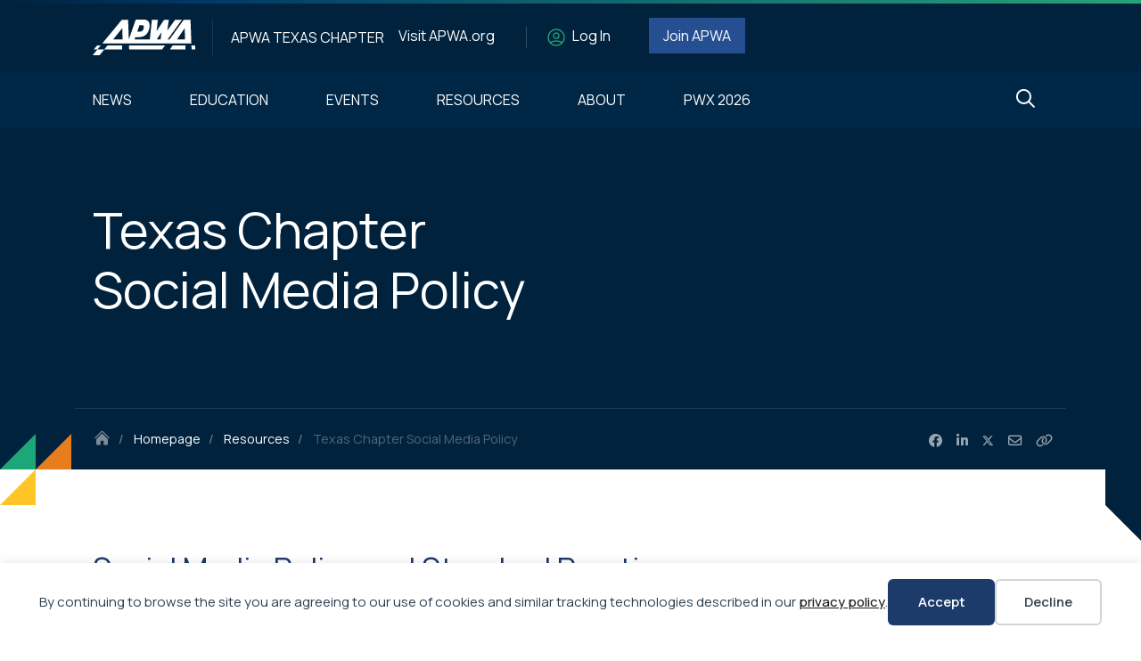

--- FILE ---
content_type: text/html; charset=UTF-8
request_url: https://texas.apwa.org/homepage/resources/texas-chapter-social-media-policy/
body_size: 12475
content:
<!doctype html>
<html lang="en-US">
<head>

	<!-- Google Tag Manager -->
	<script>
	(function(w,d,s,l,i){
		w[l]=w[l]||[];w[l].push({
			'gtm.start': new Date().getTime(),event:'gtm.js'
		});
		var f=d.getElementsByTagName(s)[0],
			j=d.createElement(s),
			dl=l!='dataLayer' ? '&l=' + l : '';
		j.async=true;
		j.src='https://www.googletagmanager.com/gtm.js?id=' + i + dl;
		f.parentNode.insertBefore(j,f);
	})(window,document,'script','dataLayer','GTM-W4QRZFN');
	</script>
	<!-- End Google Tag Manager -->

	<meta charset="UTF-8" />
	<meta name="viewport" content="width=device-width, initial-scale=1" />

	<title>Texas Chapter Social Media Policy &#8211; APWA Texas Chapter</title>
	<style>img:is([sizes="auto" i], [sizes^="auto," i]) { contain-intrinsic-size: 3000px 1500px }</style>
	<meta name="description" content="Social Media Policy and Standard Practices The Texas Chapter of the American Public Works Association (Texas Chapter) Social Media Policy is based on our strategic goals and activities. The Texas Chapter may utilize social media platforms to execute the strategic goals and activities outlined by the Board of Directors and&hellip;">
<meta name="robots" content="index, follow, max-snippet:-1, max-image-preview:large, max-video-preview:-1">
<link rel="canonical" href="https://texas.apwa.org/homepage/resources/texas-chapter-social-media-policy/">
<link rel='dns-prefetch' href='//texas.apwa.org' />
<script type="text/javascript">
/* <![CDATA[ */
window._wpemojiSettings = {"baseUrl":"https:\/\/s.w.org\/images\/core\/emoji\/16.0.1\/72x72\/","ext":".png","svgUrl":"https:\/\/s.w.org\/images\/core\/emoji\/16.0.1\/svg\/","svgExt":".svg","source":{"concatemoji":"https:\/\/texas.apwa.org\/wp-includes\/js\/wp-emoji-release.min.js?ver=6.8.3"}};
/*! This file is auto-generated */
!function(s,n){var o,i,e;function c(e){try{var t={supportTests:e,timestamp:(new Date).valueOf()};sessionStorage.setItem(o,JSON.stringify(t))}catch(e){}}function p(e,t,n){e.clearRect(0,0,e.canvas.width,e.canvas.height),e.fillText(t,0,0);var t=new Uint32Array(e.getImageData(0,0,e.canvas.width,e.canvas.height).data),a=(e.clearRect(0,0,e.canvas.width,e.canvas.height),e.fillText(n,0,0),new Uint32Array(e.getImageData(0,0,e.canvas.width,e.canvas.height).data));return t.every(function(e,t){return e===a[t]})}function u(e,t){e.clearRect(0,0,e.canvas.width,e.canvas.height),e.fillText(t,0,0);for(var n=e.getImageData(16,16,1,1),a=0;a<n.data.length;a++)if(0!==n.data[a])return!1;return!0}function f(e,t,n,a){switch(t){case"flag":return n(e,"\ud83c\udff3\ufe0f\u200d\u26a7\ufe0f","\ud83c\udff3\ufe0f\u200b\u26a7\ufe0f")?!1:!n(e,"\ud83c\udde8\ud83c\uddf6","\ud83c\udde8\u200b\ud83c\uddf6")&&!n(e,"\ud83c\udff4\udb40\udc67\udb40\udc62\udb40\udc65\udb40\udc6e\udb40\udc67\udb40\udc7f","\ud83c\udff4\u200b\udb40\udc67\u200b\udb40\udc62\u200b\udb40\udc65\u200b\udb40\udc6e\u200b\udb40\udc67\u200b\udb40\udc7f");case"emoji":return!a(e,"\ud83e\udedf")}return!1}function g(e,t,n,a){var r="undefined"!=typeof WorkerGlobalScope&&self instanceof WorkerGlobalScope?new OffscreenCanvas(300,150):s.createElement("canvas"),o=r.getContext("2d",{willReadFrequently:!0}),i=(o.textBaseline="top",o.font="600 32px Arial",{});return e.forEach(function(e){i[e]=t(o,e,n,a)}),i}function t(e){var t=s.createElement("script");t.src=e,t.defer=!0,s.head.appendChild(t)}"undefined"!=typeof Promise&&(o="wpEmojiSettingsSupports",i=["flag","emoji"],n.supports={everything:!0,everythingExceptFlag:!0},e=new Promise(function(e){s.addEventListener("DOMContentLoaded",e,{once:!0})}),new Promise(function(t){var n=function(){try{var e=JSON.parse(sessionStorage.getItem(o));if("object"==typeof e&&"number"==typeof e.timestamp&&(new Date).valueOf()<e.timestamp+604800&&"object"==typeof e.supportTests)return e.supportTests}catch(e){}return null}();if(!n){if("undefined"!=typeof Worker&&"undefined"!=typeof OffscreenCanvas&&"undefined"!=typeof URL&&URL.createObjectURL&&"undefined"!=typeof Blob)try{var e="postMessage("+g.toString()+"("+[JSON.stringify(i),f.toString(),p.toString(),u.toString()].join(",")+"));",a=new Blob([e],{type:"text/javascript"}),r=new Worker(URL.createObjectURL(a),{name:"wpTestEmojiSupports"});return void(r.onmessage=function(e){c(n=e.data),r.terminate(),t(n)})}catch(e){}c(n=g(i,f,p,u))}t(n)}).then(function(e){for(var t in e)n.supports[t]=e[t],n.supports.everything=n.supports.everything&&n.supports[t],"flag"!==t&&(n.supports.everythingExceptFlag=n.supports.everythingExceptFlag&&n.supports[t]);n.supports.everythingExceptFlag=n.supports.everythingExceptFlag&&!n.supports.flag,n.DOMReady=!1,n.readyCallback=function(){n.DOMReady=!0}}).then(function(){return e}).then(function(){var e;n.supports.everything||(n.readyCallback(),(e=n.source||{}).concatemoji?t(e.concatemoji):e.wpemoji&&e.twemoji&&(t(e.twemoji),t(e.wpemoji)))}))}((window,document),window._wpemojiSettings);
/* ]]> */
</script>
<style id='wp-emoji-styles-inline-css' type='text/css'>

	img.wp-smiley, img.emoji {
		display: inline !important;
		border: none !important;
		box-shadow: none !important;
		height: 1em !important;
		width: 1em !important;
		margin: 0 0.07em !important;
		vertical-align: -0.1em !important;
		background: none !important;
		padding: 0 !important;
	}
</style>
<link rel='stylesheet' id='wp-block-library-css' href='https://texas.apwa.org/wp-includes/css/dist/block-library/style.min.css?ver=6.8.3' type='text/css' media='all' />
<style id='classic-theme-styles-inline-css' type='text/css'>
/*! This file is auto-generated */
.wp-block-button__link{color:#fff;background-color:#32373c;border-radius:9999px;box-shadow:none;text-decoration:none;padding:calc(.667em + 2px) calc(1.333em + 2px);font-size:1.125em}.wp-block-file__button{background:#32373c;color:#fff;text-decoration:none}
</style>
<style id='wpseopress-local-business-style-inline-css' type='text/css'>
span.wp-block-wpseopress-local-business-field{margin-right:8px}

</style>
<style id='wpseopress-table-of-contents-style-inline-css' type='text/css'>
.wp-block-wpseopress-table-of-contents li.active>a{font-weight:bold}

</style>
<style id='global-styles-inline-css' type='text/css'>
:root{--wp--preset--aspect-ratio--square: 1;--wp--preset--aspect-ratio--4-3: 4/3;--wp--preset--aspect-ratio--3-4: 3/4;--wp--preset--aspect-ratio--3-2: 3/2;--wp--preset--aspect-ratio--2-3: 2/3;--wp--preset--aspect-ratio--16-9: 16/9;--wp--preset--aspect-ratio--9-16: 9/16;--wp--preset--color--black: #000000;--wp--preset--color--cyan-bluish-gray: #abb8c3;--wp--preset--color--white: #ffffff;--wp--preset--color--pale-pink: #f78da7;--wp--preset--color--vivid-red: #cf2e2e;--wp--preset--color--luminous-vivid-orange: #ff6900;--wp--preset--color--luminous-vivid-amber: #fcb900;--wp--preset--color--light-green-cyan: #7bdcb5;--wp--preset--color--vivid-green-cyan: #00d084;--wp--preset--color--pale-cyan-blue: #8ed1fc;--wp--preset--color--vivid-cyan-blue: #0693e3;--wp--preset--color--vivid-purple: #9b51e0;--wp--preset--gradient--vivid-cyan-blue-to-vivid-purple: linear-gradient(135deg,rgba(6,147,227,1) 0%,rgb(155,81,224) 100%);--wp--preset--gradient--light-green-cyan-to-vivid-green-cyan: linear-gradient(135deg,rgb(122,220,180) 0%,rgb(0,208,130) 100%);--wp--preset--gradient--luminous-vivid-amber-to-luminous-vivid-orange: linear-gradient(135deg,rgba(252,185,0,1) 0%,rgba(255,105,0,1) 100%);--wp--preset--gradient--luminous-vivid-orange-to-vivid-red: linear-gradient(135deg,rgba(255,105,0,1) 0%,rgb(207,46,46) 100%);--wp--preset--gradient--very-light-gray-to-cyan-bluish-gray: linear-gradient(135deg,rgb(238,238,238) 0%,rgb(169,184,195) 100%);--wp--preset--gradient--cool-to-warm-spectrum: linear-gradient(135deg,rgb(74,234,220) 0%,rgb(151,120,209) 20%,rgb(207,42,186) 40%,rgb(238,44,130) 60%,rgb(251,105,98) 80%,rgb(254,248,76) 100%);--wp--preset--gradient--blush-light-purple: linear-gradient(135deg,rgb(255,206,236) 0%,rgb(152,150,240) 100%);--wp--preset--gradient--blush-bordeaux: linear-gradient(135deg,rgb(254,205,165) 0%,rgb(254,45,45) 50%,rgb(107,0,62) 100%);--wp--preset--gradient--luminous-dusk: linear-gradient(135deg,rgb(255,203,112) 0%,rgb(199,81,192) 50%,rgb(65,88,208) 100%);--wp--preset--gradient--pale-ocean: linear-gradient(135deg,rgb(255,245,203) 0%,rgb(182,227,212) 50%,rgb(51,167,181) 100%);--wp--preset--gradient--electric-grass: linear-gradient(135deg,rgb(202,248,128) 0%,rgb(113,206,126) 100%);--wp--preset--gradient--midnight: linear-gradient(135deg,rgb(2,3,129) 0%,rgb(40,116,252) 100%);--wp--preset--font-size--small: 13px;--wp--preset--font-size--medium: 20px;--wp--preset--font-size--large: 36px;--wp--preset--font-size--x-large: 42px;--wp--preset--spacing--20: 0.44rem;--wp--preset--spacing--30: 0.67rem;--wp--preset--spacing--40: 1rem;--wp--preset--spacing--50: 1.5rem;--wp--preset--spacing--60: 2.25rem;--wp--preset--spacing--70: 3.38rem;--wp--preset--spacing--80: 5.06rem;--wp--preset--shadow--natural: 6px 6px 9px rgba(0, 0, 0, 0.2);--wp--preset--shadow--deep: 12px 12px 50px rgba(0, 0, 0, 0.4);--wp--preset--shadow--sharp: 6px 6px 0px rgba(0, 0, 0, 0.2);--wp--preset--shadow--outlined: 6px 6px 0px -3px rgba(255, 255, 255, 1), 6px 6px rgba(0, 0, 0, 1);--wp--preset--shadow--crisp: 6px 6px 0px rgba(0, 0, 0, 1);}:where(.is-layout-flex){gap: 0.5em;}:where(.is-layout-grid){gap: 0.5em;}body .is-layout-flex{display: flex;}.is-layout-flex{flex-wrap: wrap;align-items: center;}.is-layout-flex > :is(*, div){margin: 0;}body .is-layout-grid{display: grid;}.is-layout-grid > :is(*, div){margin: 0;}:where(.wp-block-columns.is-layout-flex){gap: 2em;}:where(.wp-block-columns.is-layout-grid){gap: 2em;}:where(.wp-block-post-template.is-layout-flex){gap: 1.25em;}:where(.wp-block-post-template.is-layout-grid){gap: 1.25em;}.has-black-color{color: var(--wp--preset--color--black) !important;}.has-cyan-bluish-gray-color{color: var(--wp--preset--color--cyan-bluish-gray) !important;}.has-white-color{color: var(--wp--preset--color--white) !important;}.has-pale-pink-color{color: var(--wp--preset--color--pale-pink) !important;}.has-vivid-red-color{color: var(--wp--preset--color--vivid-red) !important;}.has-luminous-vivid-orange-color{color: var(--wp--preset--color--luminous-vivid-orange) !important;}.has-luminous-vivid-amber-color{color: var(--wp--preset--color--luminous-vivid-amber) !important;}.has-light-green-cyan-color{color: var(--wp--preset--color--light-green-cyan) !important;}.has-vivid-green-cyan-color{color: var(--wp--preset--color--vivid-green-cyan) !important;}.has-pale-cyan-blue-color{color: var(--wp--preset--color--pale-cyan-blue) !important;}.has-vivid-cyan-blue-color{color: var(--wp--preset--color--vivid-cyan-blue) !important;}.has-vivid-purple-color{color: var(--wp--preset--color--vivid-purple) !important;}.has-black-background-color{background-color: var(--wp--preset--color--black) !important;}.has-cyan-bluish-gray-background-color{background-color: var(--wp--preset--color--cyan-bluish-gray) !important;}.has-white-background-color{background-color: var(--wp--preset--color--white) !important;}.has-pale-pink-background-color{background-color: var(--wp--preset--color--pale-pink) !important;}.has-vivid-red-background-color{background-color: var(--wp--preset--color--vivid-red) !important;}.has-luminous-vivid-orange-background-color{background-color: var(--wp--preset--color--luminous-vivid-orange) !important;}.has-luminous-vivid-amber-background-color{background-color: var(--wp--preset--color--luminous-vivid-amber) !important;}.has-light-green-cyan-background-color{background-color: var(--wp--preset--color--light-green-cyan) !important;}.has-vivid-green-cyan-background-color{background-color: var(--wp--preset--color--vivid-green-cyan) !important;}.has-pale-cyan-blue-background-color{background-color: var(--wp--preset--color--pale-cyan-blue) !important;}.has-vivid-cyan-blue-background-color{background-color: var(--wp--preset--color--vivid-cyan-blue) !important;}.has-vivid-purple-background-color{background-color: var(--wp--preset--color--vivid-purple) !important;}.has-black-border-color{border-color: var(--wp--preset--color--black) !important;}.has-cyan-bluish-gray-border-color{border-color: var(--wp--preset--color--cyan-bluish-gray) !important;}.has-white-border-color{border-color: var(--wp--preset--color--white) !important;}.has-pale-pink-border-color{border-color: var(--wp--preset--color--pale-pink) !important;}.has-vivid-red-border-color{border-color: var(--wp--preset--color--vivid-red) !important;}.has-luminous-vivid-orange-border-color{border-color: var(--wp--preset--color--luminous-vivid-orange) !important;}.has-luminous-vivid-amber-border-color{border-color: var(--wp--preset--color--luminous-vivid-amber) !important;}.has-light-green-cyan-border-color{border-color: var(--wp--preset--color--light-green-cyan) !important;}.has-vivid-green-cyan-border-color{border-color: var(--wp--preset--color--vivid-green-cyan) !important;}.has-pale-cyan-blue-border-color{border-color: var(--wp--preset--color--pale-cyan-blue) !important;}.has-vivid-cyan-blue-border-color{border-color: var(--wp--preset--color--vivid-cyan-blue) !important;}.has-vivid-purple-border-color{border-color: var(--wp--preset--color--vivid-purple) !important;}.has-vivid-cyan-blue-to-vivid-purple-gradient-background{background: var(--wp--preset--gradient--vivid-cyan-blue-to-vivid-purple) !important;}.has-light-green-cyan-to-vivid-green-cyan-gradient-background{background: var(--wp--preset--gradient--light-green-cyan-to-vivid-green-cyan) !important;}.has-luminous-vivid-amber-to-luminous-vivid-orange-gradient-background{background: var(--wp--preset--gradient--luminous-vivid-amber-to-luminous-vivid-orange) !important;}.has-luminous-vivid-orange-to-vivid-red-gradient-background{background: var(--wp--preset--gradient--luminous-vivid-orange-to-vivid-red) !important;}.has-very-light-gray-to-cyan-bluish-gray-gradient-background{background: var(--wp--preset--gradient--very-light-gray-to-cyan-bluish-gray) !important;}.has-cool-to-warm-spectrum-gradient-background{background: var(--wp--preset--gradient--cool-to-warm-spectrum) !important;}.has-blush-light-purple-gradient-background{background: var(--wp--preset--gradient--blush-light-purple) !important;}.has-blush-bordeaux-gradient-background{background: var(--wp--preset--gradient--blush-bordeaux) !important;}.has-luminous-dusk-gradient-background{background: var(--wp--preset--gradient--luminous-dusk) !important;}.has-pale-ocean-gradient-background{background: var(--wp--preset--gradient--pale-ocean) !important;}.has-electric-grass-gradient-background{background: var(--wp--preset--gradient--electric-grass) !important;}.has-midnight-gradient-background{background: var(--wp--preset--gradient--midnight) !important;}.has-small-font-size{font-size: var(--wp--preset--font-size--small) !important;}.has-medium-font-size{font-size: var(--wp--preset--font-size--medium) !important;}.has-large-font-size{font-size: var(--wp--preset--font-size--large) !important;}.has-x-large-font-size{font-size: var(--wp--preset--font-size--x-large) !important;}
:where(.wp-block-post-template.is-layout-flex){gap: 1.25em;}:where(.wp-block-post-template.is-layout-grid){gap: 1.25em;}
:where(.wp-block-columns.is-layout-flex){gap: 2em;}:where(.wp-block-columns.is-layout-grid){gap: 2em;}
:root :where(.wp-block-pullquote){font-size: 1.5em;line-height: 1.6;}
</style>
<link rel='stylesheet' id='yoko-sso-frontend-css' href='https://texas.apwa.org/wp-content/plugins/yoko-sso-cp/assets/css/frontend.css?ver=1.0' type='text/css' media='all' />
<link rel='stylesheet' id='fontawesome-css-css' href='https://texas.apwa.org/wp-content/themes/yoko-apwa-chapter/assets/css/fontawesome.min.css?ver=1768315711' type='text/css' media='all' />
<link rel='stylesheet' id='lightbox2-css-css' href='https://texas.apwa.org/wp-content/themes/yoko-apwa-chapter/node_modules/lightbox2/dist/css/lightbox.min.css?ver=1768315711' type='text/css' media='all' />
<link rel='stylesheet' id='theme-css-css' href='https://texas.apwa.org/wp-content/themes/yoko-apwa-chapter/style.css?ver=1768315711' type='text/css' media='all' />
<link rel='stylesheet' id='theme-app-css-css' href='https://texas.apwa.org/wp-content/themes/yoko-apwa-chapter/assets/css/app.css?ver=1768315953' type='text/css' media='all' />
<link rel='stylesheet' id='theme-sso-css-css' href='https://texas.apwa.org/wp-content/themes/yoko-apwa-chapter/assets/css/sso.css?ver=1768315711' type='text/css' media='all' />
<script type="text/javascript" src="https://texas.apwa.org/wp-includes/js/jquery/jquery.min.js?ver=3.7.1" id="jquery-core-js"></script>
<script type="text/javascript" src="https://texas.apwa.org/wp-includes/js/jquery/jquery-migrate.min.js?ver=3.4.1" id="jquery-migrate-js"></script>
<link rel="https://api.w.org/" href="https://texas.apwa.org/wp-json/" /><link rel="alternate" title="JSON" type="application/json" href="https://texas.apwa.org/wp-json/wp/v2/pages/278" /><link rel="EditURI" type="application/rsd+xml" title="RSD" href="https://texas.apwa.org/xmlrpc.php?rsd" />
<meta name="generator" content="WordPress 6.8.3" />
<link rel='shortlink' href='https://texas.apwa.org/?p=278' />
<link rel="alternate" title="oEmbed (JSON)" type="application/json+oembed" href="https://texas.apwa.org/wp-json/oembed/1.0/embed?url=https%3A%2F%2Ftexas.apwa.org%2Fhomepage%2Fresources%2Ftexas-chapter-social-media-policy%2F" />
<link rel="alternate" title="oEmbed (XML)" type="text/xml+oembed" href="https://texas.apwa.org/wp-json/oembed/1.0/embed?url=https%3A%2F%2Ftexas.apwa.org%2Fhomepage%2Fresources%2Ftexas-chapter-social-media-policy%2F&#038;format=xml" />
<style id="y0x-cache-css">body.sso-loading::after{position:fixed;top:0;left:0;width:100vw;height:100vh;content:'';background-color:#fff;background-position:center center;background-repeat:no-repeat;background-image:url(https://texas.apwa.org/wp-content/plugins/yok0x-sso/assets/img/loader.gif);background-size:150px 200px;z-index:9999}body:not(.logged-in) .xsso-container>span{display:none;opacity:.000000001;transition:.1s opacity}body:not(.logged-in) .xsso-container>span:first-child{display:inline-block}body:not(.logged-in).xsso-logged-in .xsso-container .login-link{display:none}body:not(.logged-in).xsso-logged-in .xsso-container .logged-in-content{display:inline-block;opacity:1}body:not(.logged-in).xsso-logged-out .xsso-container .logged-in-content{display:none}body:not(.logged-in).xsso-logged-out .xsso-container .login-link{display:inline-block;opacity:1}body:not(.fl-builder-edit) [class*="xsso-show-for-"]{display:none}body.xsso-logged-in.xsso-role-administrator .xsso-show-for-administrator,body.logged-in.xsso-role-administrator .xsso-show-for-administrator{display:block}body.xsso-logged-in.xsso-role-editor .xsso-show-for-editor,body.logged-in.xsso-role-editor .xsso-show-for-editor{display:block}body.xsso-logged-in.xsso-role-author .xsso-show-for-author,body.logged-in.xsso-role-author .xsso-show-for-author{display:block}body.xsso-logged-in.xsso-role-contributor .xsso-show-for-contributor,body.logged-in.xsso-role-contributor .xsso-show-for-contributor{display:block}body.xsso-logged-in.xsso-role-subscriber .xsso-show-for-subscriber,body.logged-in.xsso-role-subscriber .xsso-show-for-subscriber{display:block}body.xsso-logged-in.xsso-role-member .xsso-show-for-member,body.logged-in.xsso-role-member .xsso-show-for-member{display:block}body.xsso-logged-in.xsso-role-expired-member .xsso-show-for-expired-member,body.logged-in.xsso-role-expired-member .xsso-show-for-expired-member{display:block}body.xsso-logged-in.xsso-role-non-member .xsso-show-for-non-member,body.logged-in.xsso-role-non-member .xsso-show-for-non-member{display:block}body.xsso-logged-in.xsso-role-chapter-leader .xsso-show-for-chapter-leader,body.logged-in.xsso-role-chapter-leader .xsso-show-for-chapter-leader{display:block}body.xsso-logged-in.xsso-role-staff .xsso-show-for-staff,body.logged-in.xsso-role-staff .xsso-show-for-staff{display:block}body.xsso-logged-in.xsso-role-texas .xsso-show-for-texas,body.logged-in.xsso-role-texas .xsso-show-for-texas{display:block}</style><link rel="shortcut icon" type="image/vnd.microsoft.icon" href="https://texas.apwa.org/wp-content/themes/yoko-apwa-chapter/favicon.ico" />

	
	<meta property="og:locale" content="en_US" />
	<meta property="og:type" content="website" />
	<meta property="og:title" content="Texas Chapter Social Media Policy" />
	<meta property="og:description" content="Social Media Policy and Standard Practices
The Texas Chapter of the American Public Works Association (Texas Chapter) Social Media Polic..." />
	<meta property="og:url" content="https://texas.apwa.org" />
	<meta property="og:site_name" content="APWA Texas Chapter" />
	<meta property="og:image" content="https://texas.apwa.org/wp-content/uploads/sites/58/2023/05/Open-Graph-APWA-Texas-Chapter-1200x625.jpg" />
	<meta property="og:image:secure_url" content="https://texas.apwa.org/wp-content/uploads/sites/58/2023/05/Open-Graph-APWA-Texas-Chapter-1200x625.jpg" />
	<meta property="og:image:width" content="1200" />
	<meta property="og:image:height" content="625" />

</head>

<body class="wp-singular page-template-default page page-id-278 page-child parent-pageid-141 wp-custom-logo wp-theme-yoko-apwa-chapter fl-builder-2-9-4-1 fl-no-js no-featured-image">

<!-- Google Tag Manager (noscript) -->
<noscript><iframe src="https://www.googletagmanager.com/ns.html?id=GTM-W4QRZFN" height="0" width="0" style="display: none; visibility: hidden;"></iframe></noscript>

<script id="y0x-cache-buster">const y0xGated=!1;const y0xLoggedIn=document.cookie.search("yok0x_sso__58")!==-1;document.addEventListener('DOMContentLoaded',function(){var body=document.querySelector("body");if(y0xLoggedIn){if(y0xGated){var ssoCacheId="";try{ssoCacheId=document.cookie.split("; ").filter(function(ck){return ck.search("yok0x_sso__58")===0})[0].split("=")[1].substr(-10)}catch(error){console.log(error)}
if(document.location.search&&document.location.search.search("yokoSso")===-1){body.classList.add('sso-loading');document.location.href=document.location.href+"&yokoSso="+ssoCacheId}else if(!document.location.search){body.classList.add('sso-loading');document.location.href=document.location.href+"?yokoSso="+ssoCacheId}}
body.classList.add("xsso-logged-in")}else{body.classList.add("xsso-logged-out")}},!1)</script><div data-nosnippet class="seopress-user-consent seopress-user-message seopress-user-consent-hide">
        <p>By continuing to browse the site you are agreeing to our use of cookies and similar tracking technologies described in our <a href="/privacy-policy/">privacy policy</a>.</p>
        <p>
            <button id="seopress-user-consent-accept" type="button">Accept</button>
            <button type="button" id="seopress-user-consent-close">Decline</button>
        </p>
    </div><div class="seopress-user-consent-backdrop seopress-user-consent-hide"></div><style>.seopress-user-consent {position: fixed;z-index: 8000;display: inline-flex;flex-direction: column;justify-content: center;border: none;box-sizing: border-box;left: 0;right: 0;width: 100%;padding: 18px 24px;bottom:0;text-align:center;background:#FFFFFF;box-shadow: 0 -2px 10px rgba(0, 0, 0, 0.08);}@media (max-width: 782px) {.seopress-user-consent {padding: 16px;}.seopress-user-consent.seopress-user-message {flex-direction: column !important;align-items: stretch;gap: 16px;}.seopress-user-consent.seopress-user-message p:first-child {margin: 0 !important;text-align: center;}.seopress-user-consent.seopress-user-message p:last-child {width: 100%; flex-direction: column;justify-content: stretch;gap: 10px;}.seopress-user-consent.seopress-user-message button {width: 100% !important;min-width: auto !important;}}}.seopress-user-consent.seopress-user-message p:first-child {margin: 0;line-height: 1.6;flex: 1;}.seopress-user-consent p {margin: 0;font-size: 15px;line-height: 1.6;color:#2c3e50;}.seopress-user-consent a{color:#1a1a1a;text-decoration: underline;font-weight: 500;}.seopress-user-consent a:hover{text-decoration: none;opacity: 0.7;}.seopress-user-consent.seopress-user-message {flex-direction: row;align-items: center;gap: 24px;}.seopress-user-consent.seopress-user-message p:last-child {display: flex;gap: 12px;justify-content: flex-end;flex-wrap: nowrap;margin: 0;flex-shrink: 0;}.seopress-user-consent button {padding: 12px 24px;border: none;border-radius: 6px;font-size: 15px;font-weight: 600;cursor: pointer;transition: all 0.2s ease;flex: 0 1 auto;min-width: 120px;background:#1c3a6a;color:#ffffff;}.seopress-user-consent button:hover{transform: translateY(-1px);box-shadow: 0 2px 8px rgba(0, 0, 0, 0.15);background:#264f91;color:#ffffff;}#seopress-user-consent-close{border: 2px solid #d1d5db !important;background:#ffffff;color:#374151;}#seopress-user-consent-close:hover{background:#f9fafb;border-color: #9ca3af !important;color:#1f2937;}@media (max-width: 480px) {.seopress-user-consent.seopress-user-message p:last-child {flex-direction: column;}.seopress-user-consent button {width: 100%;min-width: auto;}}.seopress-user-consent-hide{display:none !important;}.seopress-edit-choice{
        background: none;
        justify-content: flex-start;
        align-items: flex-start;
        z-index: 7999;
        border: none;
        width: auto;
        transform: none !important;
        left: 20px !important;
        right: auto !important;
        bottom: 20px;
        top: auto;
        box-shadow: none;
        padding: 0;
    }</style>
<div id="page" class="site">

	<a class="skip-link screen-reader-text sr-only" href="#content">
		Skip to content	</a><!-- .skip-link -->

	<div id="site-top-info" class="site-top-info padding-top-2 padding-bottom-2"></div>

	<header id="site-header" class="site-header header-internal">
		
<div class="header-bar">
	<div class="container">
		<div class="row">
			<div class="col-12">
				<div class="site-logo">
					<a href="https://texas.apwa.org/" title="APWA Texas Chapter">
						<img src="https://texas.apwa.org/wp-content/themes/yoko-apwa-chapter/assets/images/logo_apwa_header.svg" alt="APWA Texas Chapter" />
					</a>

					<div class="site-logo-name">
						APWA Texas Chapter					</div><!-- .site-logo-name -->
				</div><!-- .site-logo -->

				
<nav aria-label="Header secondary menu" class="header-secondary-navigation">
	<ul class="header-navigation-wrapper">

		<li class="menu-item visit-apwa">
			<a href="https://www.apwa.org/" target="_blank" rel="noopener">
				<span>Visit APWA.org</span>
			</a>
		</li><!-- .menu-item.visit-apwa -->

		<li class="menu-item login">
			<span class="sso-account-links"><span class="xsso-container"><span class="login-link"><a href="https://texas.apwa.org?ReturnURL=https%3A%2F%2Ftexas.apwa.org%2Fhomepage%2Fresources%2Ftexas-chapter-social-media-policy%2F&do_oauth_login=0f82a8d978" class="intent-login">Log In</a>
</span><span class="logged-in-content"></span></span></span>		</li><!-- .menu-item.login -->

		<li class="menu-item join-apwa">
			<a href="https://my.apwa.org/s/individual-join-process" title="Click to Join APWA">
				<span>Join APWA</span>
			</a>
		</li><!-- .menu-item.join-apwa -->

	</ul><!-- .header-navigation-wrapper -->
</nav><!-- .header-secondary-navigation -->

			</div><!-- .col-12 -->
		</div><!-- .row -->
	</div><!-- .container -->
</div><!-- .header-bar -->
		<div class="header-pri-nav">
	<div class="container">
		<div class="row">
			<div class="col-12">

									<nav aria-label="Header primary menu" class="header-primary-navigation">
						<ul class="header-navigation-wrapper">
							<li id="menu-item-2716" class="menu-item menu-item-type-custom menu-item-object-custom menu-item-2716"><a href="https://texas.apwa.org/category/news-and-announcements/"><span>News</span></a></li>
<li id="menu-item-153" class="menu-item menu-item-type-post_type menu-item-object-page menu-item-has-children menu-item-153"><a href="https://texas.apwa.org/homepage/education/"><span>Education</span></a>
<ul class="sub-menu">
	<li id="menu-item-300" class="menu-item menu-item-type-post_type menu-item-object-page menu-item-300"><a href="https://texas.apwa.org/pwitx/"><span>Public Works Institute of Texas</span></a></li>
	<li id="menu-item-2715" class="menu-item menu-item-type-custom menu-item-object-custom menu-item-2715"><a href="https://texas.apwa.org/branches/southeast-branch/general-monthly-meetings/"><span>Southeast Branch General Meetings</span></a></li>
</ul>
</li>
<li id="menu-item-309" class="menu-item menu-item-type-custom menu-item-object-custom menu-item-has-children menu-item-309"><a href="https://texas.apwa.org/event"><span>Events</span></a>
<ul class="sub-menu">
	<li id="menu-item-2563" class="menu-item menu-item-type-custom menu-item-object-custom menu-item-2563"><a href="https://texas.apwa.org/photo-gallery/"><span>Southeast Branch Photo Gallery</span></a></li>
</ul>
</li>
<li id="menu-item-152" class="menu-item menu-item-type-post_type menu-item-object-page current-page-ancestor current-menu-ancestor current-menu-parent current-page-parent current_page_parent current_page_ancestor menu-item-has-children menu-item-152"><a href="https://texas.apwa.org/homepage/resources/"><span>Resources</span></a>
<ul class="sub-menu">
	<li id="menu-item-1337" class="menu-item menu-item-type-post_type menu-item-object-page menu-item-has-children menu-item-1337"><a href="https://texas.apwa.org/homepage/resources/job-opportunities/"><span>How to Post a Job</span></a>
	<ul class="sub-menu">
		<li id="menu-item-1291" class="menu-item menu-item-type-taxonomy menu-item-object-category menu-item-1291"><a href="https://texas.apwa.org/category/job-opportunities/"><span>Job Opportunities</span></a></li>
	</ul>
</li>
	<li id="menu-item-287" class="menu-item menu-item-type-post_type menu-item-object-page menu-item-287"><a href="https://texas.apwa.org/homepage/resources/tceq-corner/"><span>TCEQ Corner</span></a></li>
	<li id="menu-item-288" class="menu-item menu-item-type-post_type menu-item-object-page menu-item-288"><a href="https://texas.apwa.org/homepage/about/266-2/"><span>Public Works Emergency Response Council</span></a></li>
	<li id="menu-item-292" class="menu-item menu-item-type-post_type menu-item-object-page current-menu-item page_item page-item-278 current_page_item menu-item-292"><a href="https://texas.apwa.org/homepage/resources/texas-chapter-social-media-policy/" aria-current="page"><span>Texas Chapter Social Media Policy</span></a></li>
	<li id="menu-item-293" class="menu-item menu-item-type-post_type menu-item-object-page menu-item-293"><a href="https://texas.apwa.org/homepage/resources/texas-chapter-scholarships/"><span>Texas Chapter Scholarships</span></a></li>
	<li id="menu-item-416" class="menu-item menu-item-type-post_type menu-item-object-page menu-item-416"><a href="https://texas.apwa.org/homepage/resources/government-affairs/"><span>Government Affairs</span></a></li>
	<li id="menu-item-620" class="menu-item menu-item-type-post_type menu-item-object-page menu-item-620"><a href="https://texas.apwa.org/homepage/resources/texas-apwa-reporter/"><span>Texas APWA Reporter</span></a></li>
	<li id="menu-item-619" class="menu-item menu-item-type-post_type menu-item-object-page menu-item-619"><a href="https://texas.apwa.org/homepage/resources/texas-contractor-magazine/"><span>Texas Contractor Magazine</span></a></li>
	<li id="menu-item-1687" class="menu-item menu-item-type-post_type menu-item-object-page menu-item-1687"><a href="https://texas.apwa.org/homepage/resources/tx-apwa-online-apparel/"><span>TX-APWA Apparel</span></a></li>
</ul>
</li>
<li id="menu-item-151" class="menu-item menu-item-type-post_type menu-item-object-page menu-item-has-children menu-item-151"><a href="https://texas.apwa.org/homepage/about/"><span>About</span></a>
<ul class="sub-menu">
	<li id="menu-item-264" class="menu-item menu-item-type-post_type menu-item-object-page menu-item-264"><a href="https://texas.apwa.org/homepage/about/awards/"><span>Awards</span></a></li>
	<li id="menu-item-290" class="menu-item menu-item-type-post_type menu-item-object-page menu-item-290"><a href="https://texas.apwa.org/homepage/about/texas-chapter-bylaws/"><span>Texas Chapter Bylaws</span></a></li>
	<li id="menu-item-291" class="menu-item menu-item-type-post_type menu-item-object-page menu-item-291"><a href="https://texas.apwa.org/homepage/about/annual-initiatives/"><span>Annual Initiatives</span></a></li>
	<li id="menu-item-1202" class="menu-item menu-item-type-custom menu-item-object-custom menu-item-1202"><a href="https://texas.apwa.org/leadership/"><span>Leadership</span></a></li>
	<li id="menu-item-237" class="menu-item menu-item-type-post_type menu-item-object-page menu-item-has-children menu-item-237"><a href="https://texas.apwa.org/branches/"><span>Branches</span></a>
	<ul class="sub-menu">
		<li id="menu-item-483" class="menu-item menu-item-type-post_type menu-item-object-page menu-item-483"><a href="https://texas.apwa.org/branches/central-branch/"><span>Central Branch</span></a></li>
		<li id="menu-item-482" class="menu-item menu-item-type-post_type menu-item-object-page menu-item-482"><a href="https://texas.apwa.org/branches/north-central-branch/"><span>North Central Branch</span></a></li>
		<li id="menu-item-474" class="menu-item menu-item-type-post_type menu-item-object-page menu-item-474"><a href="https://texas.apwa.org/branches/northeast-texas-branch/"><span>Northeast Texas Branch</span></a></li>
		<li id="menu-item-475" class="menu-item menu-item-type-post_type menu-item-object-page menu-item-475"><a href="https://texas.apwa.org/branches/north-texas-branch/"><span>North Texas Branch</span></a></li>
		<li id="menu-item-473" class="menu-item menu-item-type-post_type menu-item-object-page menu-item-473"><a href="https://texas.apwa.org/branches/south-texas-branch/"><span>South Texas Branch</span></a></li>
		<li id="menu-item-481" class="menu-item menu-item-type-post_type menu-item-object-page menu-item-481"><a href="https://texas.apwa.org/branches/paso-del-norte-branch/"><span>Paso del Norte Branch</span></a></li>
		<li id="menu-item-480" class="menu-item menu-item-type-post_type menu-item-object-page menu-item-480"><a href="https://texas.apwa.org/branches/permian-basin-branch/"><span>Permian Basin Branch</span></a></li>
		<li id="menu-item-479" class="menu-item menu-item-type-post_type menu-item-object-page menu-item-479"><a href="https://texas.apwa.org/branches/rio-grande-valley-branch/"><span>Rio Grande Valley Branch</span></a></li>
		<li id="menu-item-421" class="menu-item menu-item-type-post_type menu-item-object-page menu-item-421"><a href="https://texas.apwa.org/branches/southeast-branch/"><span>Southeast Branch</span></a></li>
		<li id="menu-item-478" class="menu-item menu-item-type-post_type menu-item-object-page menu-item-478"><a href="https://texas.apwa.org/branches/south-central-branch/"><span>South Central Branch</span></a></li>
		<li id="menu-item-477" class="menu-item menu-item-type-post_type menu-item-object-page menu-item-477"><a href="https://texas.apwa.org/branches/south-plains-branch/"><span>South Plains Branch</span></a></li>
		<li id="menu-item-476" class="menu-item menu-item-type-post_type menu-item-object-page menu-item-476"><a href="https://texas.apwa.org/branches/west-central-branch/"><span>West Central Branch</span></a></li>
	</ul>
</li>
	<li id="menu-item-245" class="menu-item menu-item-type-post_type menu-item-object-page menu-item-245"><a href="https://texas.apwa.org/homepage/about/chapter-committees/"><span>Chapter Committees</span></a></li>
</ul>
</li>
<li id="menu-item-3680" class="menu-item menu-item-type-post_type menu-item-object-page menu-item-has-children menu-item-3680"><a href="https://texas.apwa.org/pwx-2026-2/"><span>PWX 2026</span></a>
<ul class="sub-menu">
	<li id="menu-item-3685" class="menu-item menu-item-type-post_type menu-item-object-page menu-item-3685"><a href="https://texas.apwa.org/pwx-2026-2/texas-chapter-sponsors/"><span>Texas Chapter Sponsors</span></a></li>
	<li id="menu-item-3185" class="menu-item menu-item-type-post_type menu-item-object-page menu-item-has-children menu-item-3185"><a href="https://texas.apwa.org/pwx-2026/special-events/"><span>Special Events</span></a>
	<ul class="sub-menu">
		<li id="menu-item-3689" class="menu-item menu-item-type-custom menu-item-object-custom menu-item-3689"><a href="https://texas.apwa.org/event/pwx-2026-bbq-cook-off/"><span>PWX 2026 BBQ Cook-Off</span></a></li>
		<li id="menu-item-3690" class="menu-item menu-item-type-custom menu-item-object-custom menu-item-3690"><a href="https://texas.apwa.org/event/pwx-2026-5k-fun-run-and-walk/"><span>PWX 2026 5K Fun Run and Walk</span></a></li>
		<li id="menu-item-3691" class="menu-item menu-item-type-custom menu-item-object-custom menu-item-3691"><a href="https://texas.apwa.org/event/pwx-2026-golf-event/"><span>PWX 2026 Golf Event</span></a></li>
	</ul>
</li>
</ul>
</li>
						</ul><!-- .header-navigation-wrapper -->
					</nav><!-- .header-primary-navigation -->
				
				


<form role="search" method="get" class="search-form" action="https://texas.apwa.org/">

	<a href="#" class="btn-header-search" aria-hidden="true">
		<span class="screen-reader-text sr-only">Open Search</span>
	</a><!-- .btn-header-search -->

	<div class="search-frame">
		<div class="search-frame-inner">

			<label for="search-form-6972431a3350e" class="screen-reader-text sr-only">
				Search APWA			</label><!-- .screen-reader-text -->

			<input type="search"
				id="search-form-6972431a3350e"
				class="search-field"
				placeholder="Search here..."
				value=""
				name="s" />

			<button type="button" class="button btn-header-search" title="Submit to Search">
				<span class="screen-reader-text sr-only">
					Submit to Search				</span><!-- .screen-reader-text -->
			</button><!-- .button.btn-header-search -->

            <button type="button" class="button btn-header-search-cancel" title="Click to Cancel Search">
                <span class="screen-reader-text sr-only">
                    Cancel Search                </span><!-- .screen-reader-text -->
            </button><!-- .button.btn-header-search-cancel -->

		</div><!-- .search-frame-inner-->
	</div><!-- .search-frame-->
</form><!-- .search-form -->

			</div><!-- .col-12 -->
		</div><!-- .row -->
	</div><!-- .container -->
</div><!-- .header-primary-navigation -->
	</header><!-- #site-header.header-internal -->

	<div id="content" class="site-content">
		<div id="primary" class="content-area">
			<main id="main" class="site-main">



<section id="banner-278" class="content-page-banner banner-page no-image">
	<div class="container">
		<div class="row">

			<div class="col-12 banner-content-pane padding-bottom-80">

                				<h1>Texas Chapter Social Media Policy</h1>
                
                
				
			</div><!-- .col-12.banner-content-pane -->

			<div class="col-12 banner-breadcrumbs">
                	<div class="breadcrumbs">
		<div class="row breadcrumbs-inner">
			<div class="col-12">
				<ul class="breadcrumb-list">

					<li class="homepage">
						<a href="https://texas.apwa.org" title="APWA Texas Chapter Home">
							<span class="icon-home heroicons-solid"></span>
							<span class="sr-only screen-reader-text">Home</span>
						</a>
					</li><!-- .homepage -->

															<li>
											<span class="sep">/</span>
											<a href="https://texas.apwa.org/">
												<span>
													Homepage												</span>
											</a>
										</li>										<li>
											<span class="sep">/</span>
											<a href="https://texas.apwa.org/homepage/resources/">
												<span>
													Resources												</span>
											</a>
										</li>										<li>
											<span class="sep">/</span>
											<span class="current-page">Texas Chapter Social Media Policy</span>										</li>				</ul><!-- .breadcrumb-list -->
			</div><!-- .col-12 -->
		</div><!-- .row.breadcrumbs-inner -->
	</div><!-- .breadcrumbs -->
						<ul class="social-share-list socialshare-list">
		<li class="social-share-item facebook">
			<a href="https://www.facebook.com/sharer/sharer.php?u=https://texas.apwa.org/homepage/resources/texas-chapter-social-media-policy/&#038;quote=Texas%20Chapter%20Social%20Media%20Policy" title="Share on Facebook" target="_blank">
				<span class="screen-reader-text sr-only">Facebook</span>
			</a>
		</li>
		<li class="social-share-item linkedin">
			<a href="https://www.linkedin.com/shareArticle?mini=true&#038;url=https%3A%2F%2Ftexas.apwa.org%2Fhomepage%2Fresources%2Ftexas-chapter-social-media-policy%2F&#038;title=Texas+Chapter+Social+Media+Policy&#038;summary=Social+Media+Policy+and+Standard+PracticesThe+Texas+Chapter+of+the+Am&#038;source=NTConcepts" title="Share on Linkedin" target="_blank">
				<span class="screen-reader-text sr-only">LinkedIn</span>
			</a>
		</li>
		<li class="social-share-item twitter">
			<a href="https://twitter.com/intent/tweet?url=%20https://texas.apwa.org/homepage/resources/texas-chapter-social-media-policy/&#038;text=Texas%20Chapter%20Social%20Media%20Policy" title="Share on Twitter" target="_blank">
				<span class="screen-reader-text sr-only">Twitter</span>
			</a>
		</li>
		<li class="social-share-item email">
			<a href="mailto:%20add-addresses@email.com?subject=Texas%20Chapter%20Social%20Media%20Policy&#038;body=To%20whom%20it%20may%20concern,%0DI&#039;d%20like%20to%20share%20the%20article%20Texas%20Chapter%20Social%20Media%20Policy%20with%20you:%0D%0Dhttps://texas.apwa.org/homepage/resources/texas-chapter-social-media-policy/%0D%0DSincerely,%0DYour%20Name%20Here%0D" title="Share by Email" target="_blank">
				<span class="screen-reader-text sr-only">Email</span>
			</a>
		</li>
		<li class="social-share-item link">
			<a href="#" class="share-btn-link" title="Get Share Link" data-clipboard-text="https://texas.apwa.org/homepage/resources/texas-chapter-social-media-policy/">
				<span class="screen-reader-text sr-only">Link</span>
			</a>
		</li>
	</ul><!-- .socialshare-list -->
				</div><!-- .col-12.banner-breadcrumbs -->

			
		</div><!-- .row -->
	</div><!-- .container -->
</section><!-- #banner-278 -->

<article class="post-278 page type-page status-publish hentry" id="post-278">
	<div class="entry-content">
		<div class="container">
			<div class="row">

				<div class="col-12">
					<h4>Social Media Policy and Standard Practices</h4>
<p>The Texas Chapter of the American Public Works Association (Texas Chapter) Social Media Policy is based on our strategic goals and activities. The Texas Chapter may utilize social media platforms to execute the strategic goals and activities outlined by the Board of Directors and Communications Committee (Committee) which include the following:</p>
<ul>
<li>Define the value of public works and enhance its visibility/awareness</li>
<li>Be the voice of public works to government leaders and media</li>
<li>Ensure excellence in education and credentialing</li>
<li>Create a dynamic membership and chapter model</li>
</ul>
<p>Social media has become a valuable communication tool; however, we also understand and value the Texas Chapter’s reputation online. This social media policy protects the Texas Chapter brand by avoiding any issues or misunderstandings that can accompany the use of social media.</p>
<p>In the context of this policy, social media and networking cover any tool, website, application or service that facilitates conversations and content publishing over the internet. Social media covers not only well-known platforms such as LinkedIn, Facebook, Instagram and Twitter, but also any online platform that features user conversations. These include YouTube, blogs and wikis.</p>
<p>Social media platforms can be used as a mechanism to rapidly communicate with chapter membership, stakeholders, and the general public concerning public works. Social media provides opportunities for the Texas Chapter to attract a broader audience, in addition to creating a public works focused social network for members, public works agencies, vendors, contractors, students, etc. to receive information and participate in the Chapter. These services are intended to enhance communications and not to diminish or circumvent existing processes.</p>
<p>The demographic profile of the intended target audience, combined with the Texas Chapter’s strategic goals and activities, are the primary considerations on which to determine the appropriate use of social media.</p>
<p>All social media requests must be submitted electronically to the Committee. The Committee will review the submitted requests and content for appropriateness, and if approved, will route the requests to the appropriate personnel for posting to the desired social media platform. The Committee, or in absence of the Committee the Chapter President, must approve all material, content, music, videos, and all other media prior to their being posted on any social media sites.</p>
<p>The Committee shall be responsible for the creation and maintenance of all Texas Chapter official social media sites and pages. No member shall have access or authority to change these sites unless granted by this Committee and approved by the Chapter President.</p>
<p>All social media sites utilized by the Chapter must comply with applicable Federal, State, and Local laws, regulations, and policies.</p>
<p>Whenever possible, links to additional information should direct users back to APWA’s official websites for information, forms, documents or online services necessary to conduct business with the Texas Chapter.</p>
<p>All content posted on Texas Chapter social media sites must be designed and established in good taste, representing the Chapter in the best way possible. The posts should be responsible, transparent, not divulge any personal or confidential information.</p>
<p>Administrators of the Texas Chapter social media sites are not permitted to use these sites in ANY way for personal use.</p>
<p>All postings to social media sites MUST follow the American Public Works Association’s Standards of Professional Conduct.</p>
<p>Media content promoting a specific trade association, vendor, or contractor, that is not an approved strategic partner of the Texas Chapter will not be distributed via social media by The Texas Chapter. The Texas Chapter will allow Committee approved industry events and purchased advertisements within the appropriate Texas Chapter Website page, (i.e. “Vendors Corner Tab”). All advertisements and media must be in alignment of the Texas Chapter strategic goals and activities and must be approved on a case by case basis by the communications committee.</p>
<p>Applicability of Policy and Standard Practices: This document has been approved by the Chapter Executive Committee. It is intended to express the current practice of the Chapter. The procedures described herein may be changed at any time by a majority vote of the Executive Committee.</p>
<p>Date Approved: July 9, 2020</p>
				</div><!-- .col-12 -->

				
			</div><!-- .row -->
		</div><!-- .container -->
	</div><!-- .entry-content -->
</article><!-- #post-278 -->


				

	
			</main><!-- #main -->
		</div><!-- #primary -->
	</div><!-- #content -->

	
	<footer id="site-footer" class="site-footer">

		
<div id="footer-top" class="footer-top footer-call-to-action footer-cta">
	<div class="container-xxl">
		<div id="footer-cta">
							<iframe src="https://texas.apwa.org/?y0x_proxy_url=https://www.apwa.org/join-apwa-banner-iframe/" id="iframe-autoresize-9e1f09f4"></iframe>
					</div>

        
	</div><!-- .container -->
</div><!-- #footer-top -->

		
<div id="footer-middle" class="footer-middle">
	<div class="container">
		<div class="row">
			<div class="col-6 footer-middle-info">
				<div class="row">

					<div class="col-6">

						<div class="site-info">
							<div class="site-name">

								<a href="https://texas.apwa.org" title="APWA Texas Chapter">
									<img src="https://texas.apwa.org/wp-content/themes/yoko-apwa-chapter/assets/images/logo_apwa_footer.svg" alt="APWA Texas Chapter" />
								</a>

							</div><!-- .site-name -->
						</div><!-- .site-info -->

					</div><!-- .col-6 -->

										<div class="col-6">

                                                <div class="footer-contact-info">
                            <p>Contact Us:</p>
<p><a href="mailto:ChapterAdmin@TxPublicWorks.com">ChapterAdmin@TxPublicWorks.com</a></p>
<p>&nbsp;</p>
<p>Mailing Address:</p>
<p>P.O. Box 19524, Houston, TX 77224</p>
                        </div><!-- .footer-contact-info -->
                        
                                                <div class="footer-social-links">

                            <ul class="footer-social-links-list">

                                                                <li class="footer-social-link facebook">
                                    <a href="https://www.facebook.com/txapwa" title="Click to follow us on Facebook" target="_blank">
                                        <span class="sr-only screen-reader-text">Follow us on Facebook</span>
                                    </a>
                                </li><!-- .footer-social-link.facebook -->
                                
                                                                <li class="footer-social-link twitter">
                                    <a href="https://twitter.com/APWATexas" title="Click to follow us on Twitter" target="_blank">
                                        <span class="sr-only screen-reader-text">Follow us on Twitter</span>
                                    </a>
                                </li><!-- .footer-social-link.twitter -->
                                
                                                                <li class="footer-social-link linkedin">
                                    <a href="https://www.linkedin.com/company/texas-chapter-of-apwa/mycompany/?viewAsMember=true" title="Click to follow us on LinkedIn" target="_blank">
                                        <span class="sr-only screen-reader-text">Follow us on LinkedIn</span>
                                    </a>
                                </li><!-- .footer-social-link.linkedin -->
                                
                                                                <li class="footer-social-link youtube">
                                    <a href="https://www.youtube.com/@Texas-APWATV" title="Click to follow us on YouTube" target="_blank">
                                        <span class="sr-only screen-reader-text">Follow us on YouTube</span>
                                    </a>
                                </li><!-- .footer-social-link.youtube -->
                                
								

                            </ul><!-- .footer-social-links-list -->

                        </div><!-- .footer-social-links -->
                        
					</div><!-- .col-6 -->
					
				</div><!-- .row -->
			</div><!-- .col-6 -->

						<div class="col-6 footer-middle-navigation">
				<div class="row">

											<div class="col-6 footer-navigation-column-left">
							<nav aria-label="Footer left menu" class="footer-navigation">
								<ul class="footer-navigation-wrapper">
									<li class="menu-item menu-item-type-custom menu-item-object-custom menu-item-2716"><a href="https://texas.apwa.org/category/news-and-announcements/"><span>News</span></a></li>
<li class="menu-item menu-item-type-post_type menu-item-object-page menu-item-153"><a href="https://texas.apwa.org/homepage/education/"><span>Education</span></a></li>
<li class="menu-item menu-item-type-custom menu-item-object-custom menu-item-309"><a href="https://texas.apwa.org/event"><span>Events</span></a></li>
<li class="menu-item menu-item-type-post_type menu-item-object-page current-page-ancestor current-menu-ancestor current-menu-parent current-page-parent current_page_parent current_page_ancestor menu-item-152"><a href="https://texas.apwa.org/homepage/resources/"><span>Resources</span></a></li>
<li class="menu-item menu-item-type-post_type menu-item-object-page menu-item-151"><a href="https://texas.apwa.org/homepage/about/"><span>About</span></a></li>
<li class="menu-item menu-item-type-post_type menu-item-object-page menu-item-3680"><a href="https://texas.apwa.org/pwx-2026-2/"><span>PWX 2026</span></a></li>
								</ul><!-- .footer-navigation-wrapper -->
							</nav><!-- .footer-navigation -->
						</div><!-- .footer-navigation-column-left -->
					
					<div class="col-6 footer-navigation-column-right">
						<nav aria-label="Footer right menu" class="footer-navigation">
							<ul class="footer-navigation-wrapper">
								<li id="privacy-policy-link" class="menu-item">
									<a href="https://apwa.org/privacy-policy/" title="Click to View the Privacy Policy" target="_blank">
										<span>Privacy Policy</span>
									</a>
								</li>
								<li id="accessibility-link" class="menu-item">
									<a href="https://apwa.org/accessibility-statement/" title="Click to View the Accessibility Statement" target="_blank">
										<span>Accessibility</span>
									</a>
								</li>
							</ul><!-- .footer-navigation-wrapper -->
						</nav><!-- .footer-navigation -->
					</div><!-- .footer-navigation-column-right -->

				</div><!-- .row -->
			</div><!-- .col-6 -->
			
		</div><!-- .row -->
	</div><!-- .container -->
</div><!-- #footer-middle -->

		
<div id="footer-bottom" class="footer-bottom">
	<div class="container">
		<div class="row">
			<div class="col-6 footer-copyright">
				<p class="copyright">&copy; 2026 American Public Works Association</p>			</div><!-- .footer-copyright -->

			<div class="col-6 footer-credits">
				<p class="credits"><a href="https://www.yokoco.com/" title="Click to Open Yoko Co" target="_blank">Website by Yoko Co</a></p>			</div><!-- .footer-credits -->
		</div><!-- .row -->
	</div><!-- .container -->
</div><!-- #footer-bottom -->

	</footer><!-- #site-footer -->

</div><!-- #page -->

<a href="#" id="back-to-top" title="Back to top">
	<svg xmlns="http://www.w3.org/2000/svg" fill="none" viewBox="0 0 24 24" stroke-width="1.5" stroke="currentColor" class="w-6 h-6">
		<path stroke-linecap="round" stroke-linejoin="round" d="M4.5 15.75l7.5-7.5 7.5 7.5" />
	</svg>
	<span class="sr-only sr-only-focusable">Back to top</span>
</a>

<script type="speculationrules">
{"prefetch":[{"source":"document","where":{"and":[{"href_matches":"\/*"},{"not":{"href_matches":["\/wp-*.php","\/wp-admin\/*","\/wp-content\/uploads\/sites\/58\/*","\/wp-content\/*","\/wp-content\/plugins\/*","\/wp-content\/themes\/yoko-apwa-chapter\/*","\/*\\?(.+)"]}},{"not":{"selector_matches":"a[rel~=\"nofollow\"]"}},{"not":{"selector_matches":".no-prefetch, .no-prefetch a"}}]},"eagerness":"conservative"}]}
</script>
<script type="text/javascript" src="https://texas.apwa.org/wp-content/plugins/yoko-sso-cp/assets/js/app.js?ver=1.0" id="yoko-sso-frontend-js"></script>
<script type="text/javascript" src="https://texas.apwa.org/wp-content/themes/yoko-apwa-chapter/assets/js/iframeResizer.min.js?ver=1768315711" id="iframe-resizer-js"></script>
<script type="text/javascript" src="https://texas.apwa.org/wp-content/themes/yoko-apwa-chapter/assets/js/iframeResizer.js?ver=1768315711" id="iframe-resizer-custom-js"></script>
<script type="text/javascript" src="https://texas.apwa.org/wp-content/themes/yoko-apwa-chapter/node_modules/clipboard/dist/clipboard.min.js?ver=1768315720" id="clipboard-js-js"></script>
<script type="text/javascript" src="https://texas.apwa.org/wp-content/themes/yoko-apwa-chapter/node_modules/slick-carousel/slick/slick.js?ver=1768315718" id="slick-js-js"></script>
<script type="text/javascript" src="https://texas.apwa.org/wp-content/themes/yoko-apwa-chapter/node_modules/lightbox2/dist/js/lightbox.min.js?ver=1768315720" id="lightbox2-js-js"></script>
<script type="text/javascript" src="https://texas.apwa.org/wp-content/themes/yoko-apwa-chapter/assets/js/main.js?ver=1768315711" id="theme-main-js"></script>
<script type="text/javascript" src="https://texas.apwa.org/wp-content/plugins/wp-seopress/assets/js/seopress-cookies.min.js?ver=9.3.0.4" id="seopress-cookies-js"></script>
<script type="text/javascript" id="seopress-cookies-ajax-js-extra">
/* <![CDATA[ */
var seopressAjaxGAUserConsent = {"seopress_nonce":"78525d05ae","seopress_cookies_user_consent":"https:\/\/texas.apwa.org\/wp-admin\/admin-ajax.php","seopress_cookies_expiration_days":"30"};
/* ]]> */
</script>
<script type="text/javascript" src="https://texas.apwa.org/wp-content/plugins/wp-seopress/assets/js/seopress-cookies-ajax.min.js?ver=9.3.0.4" id="seopress-cookies-ajax-js"></script>
<script id="y0x-sso-userdata" defer>jQuery(document).ready(function($){function setCookie(cname,cvalue,exhours=1){const d=new Date();d.setTime(d.getTime()+(exhours*60*60*1000));let expires="expires="+d.toUTCString();document.cookie=cname+"="+cvalue+";"+expires+";path=/"}
const parseCookie=str=>str.split(';').map(v=>v.split('=')).reduce((acc,v)=>{acc[decodeURIComponent(v[0].trim())]=decodeURIComponent(v[1].trim());return acc},{});const decodeUrlString=(str)=>{return decodeURIComponent(str.replace(/\+/g,"%20"))}
const cookies=parseCookie(document.cookie);if(y0xLoggedIn){if(document.referrer.search('//'+location.host)===-1){try{$.ajax({url:'/wp-json/sso/v1/is-logged-in',success:function(serverLoggedIn){if(!serverLoggedIn){window.location.href=window.location.href+'?ssoLogout'}},cache:!1})}catch(error){}}
if(cookies.yok0x_sso_userdata_58){const userdata=cookies.yok0x_sso_userdata_58
.split('&').reduce(function(prev,cur){const data=cur.split('=');prev[data[0]]=data[1];return prev},{});for(var idx in userdata){if(userdata[idx]){const outputs=document.querySelectorAll('.sso-'+idx+'').forEach(function(output){output.setHTML(decodeUrlString(userdata[idx]))});if(idx==="roles"){let roles=userdata[idx].split(encodeURIComponent(',')),body=document.querySelector("body");for(var ridx in roles){if(roles[ridx]){body.classList.add('xsso-role-'+roles[ridx])}}}}}}}
$('.intent-login').click(function(e){e.preventDefault();var destination=$(this).attr('href'),ts=Date.now();if(destination.indexOf("?")===-1){destination=destination+"?ts="+ts}else{destination=destination+"&ts="+ts}
window.location.href=destination})})</script>
</body>
</html>


--- FILE ---
content_type: text/css; charset=UTF-8
request_url: https://texas.apwa.org/wp-content/themes/yoko-apwa-chapter/style.css?ver=1768315711
body_size: 308
content:
/*
Theme Name: APWA Chapters Site
Theme URI: http://www.yokoco.com
Version: 1.0
Description: A custom theme by Yoko Co.
Author: Yoko Co <developer@yokoco.com>
Author URI: https://www.yokoco.com
*/

/* @import url('dist/main.css'); */
/* @import url('assets/css/app.css'); */
/* @import url('assets/css/sso.css'); */

iframe[id^="iframe-autoresize-"] {
    width: 1px;
    min-width: 100%;
	border: 0;
}

/*
	Fix for missing mobile icons
*/
@media (max-width: 767px) {
    .fl-page-nav-toggle-icon.fl-page-nav-toggle-visible-mobile .fl-submenu-icon-wrap {
        visibility: visible;
    }
}


/*
	Replacing Twitter icon with an 'X' SVG
*/
#page ul.social-share-list>li.social-share-item.twitter a::before {
	font-size: 0;
	content: '';
	display: block;
	background-image: url("data:image/svg+xml,%3Csvg xmlns='http://www.w3.org/2000/svg' width='19' height='18' viewBox='0 0 19 18' fill='none'%3E%3Cg clip-path='url(%23clip0_4851_947)'%3E%3Cpath d='M14.2213 2H16.9803L10.9224 8.78967L18 18H12.4459L8.0973 12.403L3.11896 18H0.35988L6.77774 10.738L0 2H5.6921L9.62079 7.11292L14.2213 2ZM13.2556 16.4059H14.7851L4.88837 3.53506H3.24492L13.2556 16.4059Z' fill='white' fill-opacity='0.6'/%3E%3C/g%3E%3Cdefs%3E%3CclipPath id='clip0_4851_947'%3E%3Crect width='17.988' height='17.988' fill='white' transform='translate(0.669922 0.00598145)'/%3E%3C/clipPath%3E%3C/defs%3E%3C/svg%3E");
	background-size: contain;
	background-repeat: no-repeat;
	width: 13.5px;
	height: 13.5px;
}
#page ul.social-share-list>li.social-share-item.twitter a:hover::before {
	background-image: url("data:image/svg+xml,%3Csvg xmlns='http://www.w3.org/2000/svg' width='19' height='18' viewBox='0 0 19 18' fill='none'%3E%3Cg clip-path='url(%23clip0_4851_947)'%3E%3Cpath d='M14.2213 2H16.9803L10.9224 8.78967L18 18H12.4459L8.0973 12.403L3.11896 18H0.35988L6.77774 10.738L0 2H5.6921L9.62079 7.11292L14.2213 2ZM13.2556 16.4059H14.7851L4.88837 3.53506H3.24492L13.2556 16.4059Z' fill='%231BA777'/%3E%3C/g%3E%3Cdefs%3E%3CclipPath id='clip0_4851_947'%3E%3Crect width='17.988' height='17.988' fill='white' transform='translate(0.669922 0.00598145)'/%3E%3C/clipPath%3E%3C/defs%3E%3C/svg%3E");
}
#page ul.footer-social-links-list {
	display: flex;
	flex-direction: row;
	flex-wrap: nowrap;
	align-items: center;
}
#page ul.footer-social-links-list li.footer-social-link.twitter a::before {
	font-size: 0;
	content: '';
	display: block;
	background-image: url("data:image/svg+xml,%3Csvg xmlns='http://www.w3.org/2000/svg' width='19' height='18' viewBox='0 0 19 18' fill='none'%3E%3Cg clip-path='url(%23clip0_4851_947)'%3E%3Cpath d='M14.2213 2H16.9803L10.9224 8.78967L18 18H12.4459L8.0973 12.403L3.11896 18H0.35988L6.77774 10.738L0 2H5.6921L9.62079 7.11292L14.2213 2ZM13.2556 16.4059H14.7851L4.88837 3.53506H3.24492L13.2556 16.4059Z' fill='%231C3A6A'/%3E%3C/g%3E%3Cdefs%3E%3CclipPath id='clip0_4851_947'%3E%3Crect width='17.988' height='17.988' fill='white' transform='translate(0.669922 0.00598145)'/%3E%3C/clipPath%3E%3C/defs%3E%3C/svg%3E");
	background-size: contain;
	background-repeat: no-repeat;
	width: 15px;
	height: 15px;
}
#page ul.footer-social-links-list li.footer-social-link.twitter a:hover::before {
	background-image: url("data:image/svg+xml,%3Csvg xmlns='http://www.w3.org/2000/svg' width='19' height='18' viewBox='0 0 19 18' fill='none'%3E%3Cg clip-path='url(%23clip0_4851_947)'%3E%3Cpath d='M14.2213 2H16.9803L10.9224 8.78967L18 18H12.4459L8.0973 12.403L3.11896 18H0.35988L6.77774 10.738L0 2H5.6921L9.62079 7.11292L14.2213 2ZM13.2556 16.4059H14.7851L4.88837 3.53506H3.24492L13.2556 16.4059Z' fill='%23E87D1E'/%3E%3C/g%3E%3Cdefs%3E%3CclipPath id='clip0_4851_947'%3E%3Crect width='17.988' height='17.988' fill='white' transform='translate(0.669922 0.00598145)'/%3E%3C/clipPath%3E%3C/defs%3E%3C/svg%3E");
}


--- FILE ---
content_type: text/css; charset=UTF-8
request_url: https://www.apwa.org/wp-content/themes/yoko-apwa-child/assets/css/elements.css?ver=6.8.3
body_size: 6179
content:
/*
1. BUTTONS
2. ELEMENTS LIBRARY
3. BASIC THEME STUFF
4. FACETS (FACETS WP)
5. THE EVENTS CALENDAR
6. FORMS
7. SSO STUFF
8. PROTECTED CONTENT (CONTENT RESTRICTION)
*/

/*************************************************************/
/************************** BUTTONS **************************/
/*************************************************************/

/*************************************** DEFAULT BUTTON ***************************************/

.fl-page-content button,
.fl-page-content .button,
.fl-page-content .fl-button {
	display: inline-block;
}

.fl-page button,
.fl-page .button,
a.button,
.fl-page input[type=button],
.fl-page input[type=submit],
.fl-page .fl-builder-content a.fl-button,
.fl-page .fl-builder-content a.fl-button:visited,
.fl-page .wp-block-button__link {
	border: 0px;
	border-radius: 0px; 
	padding: 16px 24px;
	font-size: 18px;
	font-weight: 500;
	text-decoration: none;
	-webkit-transition: all 0.5s;
	transition: all 0.5s;
	background-color: #1C3A6A;
	color: #fff;
}

.fl-page button *,
.fl-page .button *,
a.button *,
.fl-page input[type=button] *,
.fl-page input[type=submit] *,
.fl-page .fl-builder-content a.fl-button *,
.fl-page .fl-builder-content a.fl-button:visited *,
.fl-page .wp-block-button__link * {
	color: #fff;
}

.fl-page button:hover,
.fl-page .button:hover,
a.button:hover,
.fl-page input[type=button]:hover,
.fl-page input[type=submit]:hover,
.fl-page .fl-builder-content a.fl-button:hover,
.fl-page .fl-builder-content a.fl-button:visited:hover,
.fl-page .wp-block-button__link:hover {
	color: #fff;
	border: 0px;
	background-color: #264F91;
}

.fl-page button:hover *,
.fl-page .button:hover *,
.fl-page input[type=button]:hover *,
.fl-page input[type=submit]:hover *,
.fl-page .fl-builder-content a.fl-button:hover *,
.fl-page .fl-builder-content a.fl-button:visited:hover *,
.fl-page .wp-block-button__link:hover * {
	color: #fff;
}

.fl-page .invert button:hover,
.fl-page .invert .button:hover,
.invert a.button:hover,
.fl-page .invert input[type=button]:hover,
.fl-page .invert input[type=submit]:hover,
.fl-page .fl-builder-content .invert a.fl-button:hover,
.fl-page .fl-builder-content .invert a.fl-button:visited:hover,
.fl-page .invert .wp-block-button__link:hover {
	color: #fff;
	border: 0px;
	background-color: #2D5DA9;
}

.wp-block-button__link {
	margin-top: 10px;
}

/*************************************** BUTTON SIZES ***************************************/


.fl-page button.larger,
.fl-page .button.larger,
a.button.larger,
.fl-page input[type=button].larger,
.fl-page input[type=submit].larger,
.fl-page .fl-builder-content .larger a.fl-button,
.fl-page .fl-builder-content .larger a.fl-button:visited,
.fl-page .wp-block-button__link.larger {
	padding: 20px 32px;
	font-size: 20px;
}

.fl-page button.smaller,
.fl-page .button.smaller,
a.button.smaller,
.fl-page input[type=button].smaller,
.fl-page input[type=submit].smaller,
.fl-page .fl-builder-content .smaller a.fl-button,
.fl-page .fl-builder-content .smaller a.fl-button:visited,
.fl-page .wp-block-button__link.smaller {
	padding: 8px 16px;
	font-size: 16px;
}

/*************************************** ALT BUTTON ***************************************/

.fl-page button.alt-button,
.fl-page .button.alt-button,
a.button.alt-button,
.fl-page .alt-button input[type=button],
.fl-page .alt-button input[type=submit],
.fl-page .fl-builder-content .alt-button a.fl-button,
.fl-page .fl-builder-content .alt-button a.fl-button:visited,
.fl-page .alt-button.wp-block-button__link {
	content: url(/wp-content/themes/yoko-apwa-child/images/arrow-green.svg);
	background: rgba(0,0,0,0);
	padding: 16px 0;
}

.fl-page button.alt-button:hover,
.fl-page .button.alt-button:hover,
a.button.alt-button:hover,
.fl-page input[type=button].alt-button:hover,
.fl-page input[type=submit].alt-button:hover,
.fl-page .fl-builder-content .alt-button a.fl-button:hover,
.fl-page .fl-builder-content .alt-button a.fl-button:visited:hover,
.fl-page .alt-button.wp-block-button__link:hover {
	content: url(/wp-content/themes/yoko-apwa-child/images/arrow-orange.svg);
	background: rgba(0,0,0,0);
}

/*************************************** GHOST BUTTON ***************************************/

.fl-page button.ghost-button,
.fl-page .button.ghost-button,
a.button.ghost-button,
.fl-page .ghost-button input[type=button],
.fl-page .ghost-button input[type=submit],
.fl-page .fl-builder-content .ghost-button a.fl-button,
.fl-page .fl-builder-content .ghost-button a.fl-button:visited,
.fl-page .ghost-button.wp-block-button__link {
	background-color: rgba(0,0,0,0);
	border: 2px solid #1BA777;
	color: #1C3A6A;
 	-webkit-transition: all 0.5s;
 	transition: all 0.5s;
}

.fl-page button.ghost-button *,
.fl-page .button.ghost-button *,
a.button.ghost-button *,
.fl-page .ghost-button input[type=button] *,
.fl-page .ghost-button input[type=submit] *,
.fl-page .fl-builder-content .ghost-button a.fl-button *,
.fl-page .fl-builder-content .ghost-button a.fl-button:visited *,
.fl-page .ghost-button.wp-block-button__link * {
	color: #1C3A6A;
}

.fl-page button.ghost-button:hover *,
.fl-page .button.ghost-button:hover *,
a.button.ghost-button:hover *,
.fl-page .ghost-button input[type=button]:hover *,
.fl-page .ghost-button input[type=submit]:hover *,
.fl-page .fl-builder-content .ghost-button a.fl-button:hover *,
.fl-page .fl-builder-content .ghost-button a.fl-button:visited:hover *,
.fl-page .ghost-button.wp-block-button__link:hover * {
	color: #fff;
}

.fl-page .invert button.ghost-button,
.fl-page .invert .button.ghost-button,
.invert a.button.ghost-button,
.fl-page .invert .ghost-button input[type=button],
.fl-page .invert.ghost-button input[type=submit],
.fl-page .fl-builder-content .invert .ghost-button a.fl-button,
.fl-page .fl-builder-content .invert .ghost-button a.fl-button:visited,
.fl-page .invert .ghost-button.wp-block-button__link {
	background-color: rgba(0,0,0,0);
	border: 2px solid #1BA777;
	color: #fff;
}

.fl-page button.ghost-button:hover,
.fl-page .button.ghost-button:hover,
a.button.ghost-button:hover,
.fl-page .ghost-button input[type=button]:hover,
.fl-page .ghost-button input[type=submit]:hover,
.fl-page .fl-builder-content .ghost-button a.fl-button:hover,
.fl-page .ghost-button.wp-block-button__link:hover,
.fl-page .invert button.ghost-button:hover,
.fl-page .invert .button.ghost-button:hover,
.invert a.button.ghost-button:hover,
.fl-page .invert .ghost-button input[type=button]:hover,
.fl-page .invert .ghost-button input[type=submit]:hover,
.fl-page .fl-builder-content .invert .ghost-button a.fl-button:hover,
.fl-page .invert .ghost-button.wp-block-button__link:hover  {
	background-color: #1BA777;
}

.fl-page .invert button.ghost-button *,
.fl-page .invert .button.ghost-button *,
.invert a.button.ghost-button *,
.fl-page .invert .ghost-button input[type=button] *,
.fl-page .invert .ghost-button input[type=submit] *,
.fl-page .fl-builder-content .invert .ghost-button a.fl-button *,
.fl-page .fl-builder-content .invert .ghost-button a.fl-button:visited *,
.fl-page .invert .ghost-button.wp-block-button__link * {
	color: #fff;
}

/*************************************** SIMPLE BUTTON ***************************************/

.fl-page button.simple-button,
.fl-page .button.simple-button,
a.button.simple-button,
.fl-page .simple-button input[type=button],
.fl-page .simple-button input[type=submit],
.fl-page .fl-builder-content .simple-button a.fl-button,
.fl-page .fl-builder-content .simple-button a.fl-button:visited,
.fl-page .simple-button.wp-block-button__link {
	background-color: rgba(0,0,0,0);
	border: none;
	color: #1C3A6A;
	padding: 16px 0px;
	border-radius: 0px;
	-moz-border-radius: 0px;
	-webkit-border-radius: 0px;
	-webkit-transition: all 0.5s;
 	transition: all 0.5s;
	display: flex;
	align-items: center;
}

.fl-page button.simple-button *,
.fl-page .button.simple-button *,
a.button.simple-button *,
.fl-page .simple-button input[type=button] *,
.fl-page .simple-button input[type=submit] *,
.fl-page .fl-builder-content .simple-button a.fl-button *,
.fl-page .fl-builder-content .simple-button a.fl-button:visited *,
.fl-page .simple-button.wp-block-button__link * {
	color: #1C3A6A;
}

.fl-page .invert button.simple-button,
.fl-page .invert .button.simple-button,
.invert a.button.simple-button,
.fl-page .invert .simple-button input[type=button],
.fl-page .invert .simple-button input[type=submit],
.fl-page .fl-builder-content .invert .simple-button a.fl-button,
.fl-page .fl-builder-content .invert .simple-button a.fl-button:visited,
.fl-page .invert .simple-button.wp-block-button__link {
	background-color: rgba(0,0,0,0);
	border: none;
	color: #fff;
 	-webkit-transition: all 0.5s;
 	transition: all 0.5s;
	padding: 12px 0px;
	border-bottom: 2px solid rgba(0,0,0,0);
}

.fl-page .invert button.simple-button *,
.fl-page .invert .button.simple-button *,
.invert a.button.simple-button *,
.fl-page .invert .simple-button input[type=button] *,
.fl-page .invert .simple-button input[type=submit] *,
.fl-page .fl-builder-content .invert .simple-button a.fl-button *,
.fl-page .fl-builder-content .invert .simple-button a.fl-button:visited *,
.fl-page .simple-button.wp-block-button__link * {
	color: #fff;
}

.fl-page button.simple-button::after,
.fl-page .button.simple-button::after,
a.button.simple-button::after,
.fl-page .simple-button input[type=button]::after,
.fl-page .simple-button input[type=submit]::after,
.fl-page .fl-builder-content .simple-button a.fl-button::after,
.fl-page .simple-button.wp-block-button__link::after,
.fl-page button.simple-button.invert::after,
.fl-page .button.simple-button.invert::after,
a.button.simple-button.invert::after,
.fl-page .invert.simple-button input[type=button]::after,
.fl-page .invert.simple-button input[type=submit]::after,
.fl-page .fl-builder-content .invert.simple-button a.fl-button::after,
.fl-page .invert.simple-button.wp-block-button__link::after,
.fl-post-more-link a.button.simple-button::after {
	content: url(/wp-content/themes/yoko-apwa-child/images/arrow-green.svg);
	height: 20px;
	width: 20px;
	margin-left: 15px;
}

.fl-page button.simple-button:hover::after,
.fl-page .button.simple-button:hover::after,
a.button.simple-button:hover::after,
.fl-page .simple-button input[type=button]:hover::after,
.fl-page .simple-button input[type=submit]:hover::after,
.fl-page .fl-builder-content .simple-button a.fl-button:hover::after,
.fl-page .simple-button.wp-block-button__link:hover::after,
.fl-page button.simple-button.invert:hover::after,
.fl-page .button.simple-button.invert:hover::after,
a.button.simple-button.invert:hover::after,
.fl-page .invert.simple-button input[type=button]:hover::after,
.fl-page .invert.simple-button input[type=submit]:hover::after,
.fl-page .fl-builder-content .invert.simple-button a.fl-button:hover::after,
.fl-page .invert.simple-button.wp-block-button__link:hover::after,
.fl-post-more-link a.button.simple-button:hover::after {
	content: url(/wp-content/themes/yoko-apwa-child/images/arrow-orange.svg);
}

/* Footable */

.footable .btn-default {
    background-color: #02203d;
    border-color: #08365a;
    color: #333;
}

/*****************************************************************************/
/**************************** ELEMENTS LIBRARY *******************************/
/*****************************************************************************/

/**************************** STATIC GRIDS *******************************/

.grid-cards .fl-col-group {
	padding-left: 10px;
	padding-right: 10px;
}

.grid-cards .fl-col-group .fl-col .fl-col-content {
	margin-left: 10px; 
	margin-right: 10px;
}

.grid-cards .fl-col-group .fl-col:not(.unset), .card.fl-col {
	display: flex;
}

.grid-cards .fl-col-group .fl-col:not(.unset) .fl-col-content, .card.fl-col .fl-col-content {
	background: #FFFFFF;
	border: 1px solid #D9E5F2;
	overflow: hidden; 
	flex: 1 1 auto;
	display: flex;
	flex-direction: column;
	align-items: stretch;
	justify-content: flex-start;
}

.grid-cards.bg-cards .fl-col-group .fl-col:not(.unset) .fl-col-content, .card.fl-col .fl-col-content {
	background: #EFF5FA;
	border: 0px;
}

.grid-cards .fl-col-group .fl-col:not(.unset) .fl-col-content .fl-module-button, .card.fl-col .fl-col-content .fl-module-button {margin-top: auto;}

.grid-cards .fl-module-photo:not(.unset) > .fl-module-content {
	margin-top: 0px; 
	margin-left: 0px; 
	margin-right: 0px; 
}

.invert.grid-cards .fl-col-group .fl-col:not(.unset) .fl-col-content, .invert .card.fl-col .fl-col-content {
	background: linear-gradient(180deg, rgba(255, 255, 255, 0.08) 0%, rgba(255, 255, 255, 0) 100%);
	border: 1px solid rgba(255, 255, 255, 0.2);
}

.invert.grid-cards .heroicon svg path {color: #fff;}

@media screen and (max-width: 992px) {
	.grid-cards .fl-col-group .fl-col .fl-col-content {
		margin-bottom: 20px; 
	}
}

/* Color Cards */

.color-cards .fl-col .fl-col-content {position: relative;}

.color-cards .fl-col:first-of-type .fl-col-content::before {
	content: '';
	height: 1px;
	width: 100%;
	background: #E87D1E;
	position: absolute;
    bottom: 0;
    left: 0;
}

.color-cards .fl-col:first-of-type .fl-col-content::after {
	content: url(/wp-content/themes/yoko-apwa-child/images/triangle-orange.svg);
	position: absolute;
	right: 0;
	bottom: -8px;
}

.color-cards .fl-col:first-of-type .alt-button a.fl-button, .color-cards .fl-col:first-of-type .alt-button a.fl-button:visited {content: url(/wp-content/themes/yoko-apwa-child/images/arrow-orange.svg);}

.color-cards .fl-col:first-of-type .alt-button a.fl-button:hover, .color-cards .fl-col:first-of-type .alt-button a.fl-button:visited:hover {content: url(/wp-content/themes/yoko-apwa-child/images/arrow-green.svg);}

.color-cards .fl-col:nth-of-type(2) .fl-col-content::before {
	content: '';
	height: 1px;
	width: 100%;
	background: #1BA777;
	position: absolute;
    bottom: 0;
    left: 0;
}

.color-cards .fl-col:nth-of-type(2) .fl-col-content::after {
	content: url(/wp-content/themes/yoko-apwa-child/images/triangle-green.svg);
	position: absolute;
	right: 0;
	bottom: -8px;
}

.color-cards .fl-col:nth-of-type(3) .fl-col-content::before {
	content: '';
	height: 1px;
	width: 100%;
	background: #FFC425;
	position: absolute;
    bottom: 0;
    left: 0;
}

.color-cards .fl-col:nth-of-type(3) .fl-col-content::after {
	content: url(/wp-content/themes/yoko-apwa-child/images/triangle-yellow.svg);
	position: absolute;
	right: 0;
	bottom: -8px;
}

.color-cards .fl-col:nth-of-type(3) .alt-button a.fl-button, .color-cards .fl-col:nth-of-type(3) .alt-button a.fl-button:visited {content: url(/wp-content/themes/yoko-apwa-child/images/arrow-yellow.svg);}

.color-cards .fl-col:nth-of-type(3) .alt-button a.fl-button:hover, .color-cards .fl-col:nth-of-type(3) .alt-button a.fl-button:visited:hover {content: url(/wp-content/themes/yoko-apwa-child/images/arrow-orange.svg);}

/**************************** RIVERS *******************************/

/* Note: These river settings work for an 1120px container width. If you have a container that is a different size, update accordingly. The calculation should be container width + 20px (so for 1120px, the calc should use 1140px) */

@media screen and (min-width: 1160px) {
	.river-open-content-image .river-content-col .fl-col-content {
		margin-left: calc((100vw - 1140px)/2);
	}		
	.river-open-image-content .river-content-col .fl-col-content {
		margin-right: calc((100vw - 1140px)/2);
	}
}

@media screen and (min-width: 768px) {
	.river-open .fl-row-content-wrap {
		padding-left: 0px; 
		padding-right: 0px; 
	}
	
	.river-open .fl-module-photo .fl-module-content {
		margin-right: 0px;
		margin-left: 0px;
	}

	.river-open-image-content .fl-module-photo .fl-module-content {
		margin-left: 0px;
	}
	
	.river-open-content-image .river-content-col .fl-col-content {
		margin-right: 6%;
	}
	
	.river-open-image-content .river-content-col .fl-col-content {
		margin-left: 6%;
	}
}


/**************************** CTAs *******************************/

/* Big Featured */

.big-featured-left .fl-row-content-wrap {
	background-image: url(/wp-content/themes/yoko-apwa-child/images/triangle-bg-left.png), radial-gradient(94.5% 88.7% at -23.26% -8.96%, #28A378 0%, #003968 49.99%, #00213D 100%);
	background-position: left bottom;
	background-size: auto;
	background-repeat: no-repeat;
}

.big-featured-left .fl-row-content-wrap::before {
	content: '';
	background-image: url(/wp-content/themes/yoko-apwa-child/images/top-left-notch.svg);
	background-position: center center;
	height: 64px;
	width: 64px;
	position: absolute;
	top: 0;
	left: 0;
}

.big-featured-left .fl-row-content-wrap::after {
	content: '';
	background-image: url(/wp-content/themes/yoko-apwa-child/images/bottom-right-notch.svg);
	background-position: center center;
	height: 64px;
	width: 64px;
	position: absolute;
	bottom: 0;
	right: 0;
}

.big-featured-right .fl-row-content-wrap {
	background-image: url(/wp-content/themes/yoko-apwa-child/images/triangle-bg-right.png), radial-gradient(67.05% 131% at 109.83% -19.04%, #28A378 0%, #003968 64.58%, #00213D 100%);
	background-position: right bottom;
	background-size: auto;
	background-repeat: no-repeat;
}

.big-featured-right .fl-row-content-wrap::before {
	content: '';
	background-image: url(/wp-content/themes/yoko-apwa-child/images/top-right-notch.svg);
	background-position: center center;
	height: 64px;
	width: 64px;
	position: absolute;
	top: 0;
	right: 0;
}

.big-featured-right .fl-row-content-wrap::after {
	content: '';
	background-image: url(/wp-content/themes/yoko-apwa-child/images/bottom-left-notch.svg);
	background-position: center center;
	height: 64px;
	width: 64px;
	position: absolute;
	bottom: 0;
	left: 0;
}

@media screen and (max-width: 767px) {
	.big-featured-left .fl-row-content-wrap::before,
	.big-featured-left .fl-row-content-wrap::after,
	.big-featured-right .fl-row-content-wrap::before,
	.big-featured-right .fl-row-content-wrap::after {
		height: 32px;
		width: 32px;
	}
	.big-featured-left .fl-row-content-wrap::before, .big-featured-right .fl-row-content-wrap::before {top: -1px;}
}

/* BB CTA Module */

.fl-module-cta .fl-cta-stacked, .fl-module-cta .fl-cta-inline {position: relative;}

.fl-module-cta .fl-cta-inline {
	padding: 60px 60px 40px; 
	background-image: url(/wp-content/themes/yoko-apwa-child/images/triangle-bg-left-small.png), radial-gradient(94.5% 88.7% at -23.26% -8.96%, #28A378 0%, #003968 49.99%, #00213D 100%);
	background-position: left bottom;
	background-size: auto;
	background-repeat: no-repeat;
	color: #fff;
	position: relative;
}

.fl-module-cta .fl-cta-inline::after {
	content: '';
	background-image: url(/wp-content/themes/yoko-apwa-child/images/bottom-right-notch.svg);
	background-position: center center;
	height: 64px;
	width: 64px;
	position: absolute;
	bottom: 0;
	right: 0;
}

.fl-module-cta .fl-cta-stacked {
	padding: 60px 30px; 
	background-image: url(/wp-content/themes/yoko-apwa-child/images/triangle-bg-right-small.png), radial-gradient(67.05% 131% at 109.83% -19.04%, #28A378 0%, #003968 64.58%, #00213D 100%);
	background-position: right bottom;
	background-size: auto;
	background-repeat: no-repeat;
	color: #fff;
	position: relative;
}

.fl-module-cta .fl-cta-stacked::after {
	content: '';
	background-image: url(/wp-content/themes/yoko-apwa-child/images/bottom-left-notch.svg);
	background-position: center center;
	height: 64px;
	width: 64px;
	position: absolute;
	bottom: 0;
	left: 0;
}

.fl-cta-title {color: #fff;}

.fl-cta-button a.fl-button {
	background-color: rgba(0,0,0,0) !important;
	border: 2px solid #1BA777 !important;
	color: #fff !important;
}

.fl-cta-button a.fl-button:hover {background-color: #1BA777 !important;}

@media screen and (max-width: 767px) {
	.fl-module-cta .fl-cta-inline::after {
		height: 32px;
		width: 32px;
	}
	.fl-module-cta .fl-cta-stacked::after {
		height: 32px;
		width: 32px;
		bottom: -1px;
	}
}

/**************************** DYNAMIC FEEDS AND GRIDS *******************************/

.fl-post-column .fl-post-grid-post {
	background: rgba(0,0,0,0);
	display: flex;
}

.complex-grid-item, .simple-grid-item {
	background-color: #fff;
	flex: 1 1 auto;
	display: flex;
	flex-direction: column;
	align-items: stretch;
	justify-content: flex-start;
}

.complex-grid-item .fl-post-text, .simple-grid-item .fl-post-text {
	padding: 30px 40px 20px 40px;
	flex: 1 1 auto;
	display: flex;
	flex-direction: column;
	align-items: stretch;
	justify-content: flex-start;
}

.complex-grid-item .fl-post-more-link, .simple-grid-item .fl-post-more-link {margin-top: auto;}

.fl-post-meta.fri-meta-item:last-of-type {
	padding-bottom: 0px; 	
}

.img-square .full-bleed-card-container {
	padding-bottom: 100%; 
}

.img-tall .full-bleed-card-container {
	padding-bottom: 125%; 
}

.img-wide .full-bleed-card-container {
	padding-bottom: 45%; 
}

@media screen and (min-width: 992px) {
	.larger .full-bleed-card-content h2 {
		font-size: 3em; 
		line-height: 4rem; 
		max-width: 600px; 
	}
}

@media screen and (max-width: 767px) {
	.img-wide .full-bleed-card-container {
		padding-bottom: 130%; 
	}
}

/* Full Bleed Card */

.full-bleed-card-container {
	position: relative; 
	width: 100%; 
	padding-bottom: 100%; 
}

.full-bleed-card-content {
	position: absolute;
	width: 100%; 
	height: 100%;
	display: flex; 
	flex-direction: column; 
	background: rgb(0,0,0);
	background: -moz-linear-gradient(257.21deg, rgba(28, 58, 106, 0) 0%, #01223D 78.75%);
	background: -webkit-linear-gradient(257.21deg, rgba(28, 58, 106, 0) 0%, #01223D 78.75%);
	background: linear-gradient(257.21deg, rgba(28, 58, 106, 0) 0%, #01223D 78.75%);
	filter: progid:DXImageTransform.Microsoft.gradient(startColorstr="#000000",endColorstr="#000000",GradientType=1);
	padding: 20px 40px !important;
}

.full-bleed-link {
	position: absolute; 
	display: block; 
	width: 100%; 
	height: 100%;
	top: 0; 
	left: 0; 
}

.full-bleed-card-top {
	width: 100%;
	align-self: flex-start;
}

.full-bleed-card-top .feed-meta-block {
	background: #fff; 
	padding: 4px 6px;  
	float: right; 
}

.full-bleed-card-bottom {
	width: 100%;
	align-self: flex-end;
	margin-top: auto; 
	padding-bottom: 0px; 
	transition: padding-bottom 0.25s; 
}

.full-bleed-card-content .feed-meta-value {
	font-size: 14px;
	font-weight: 700;
	text-transform: uppercase;
	color: #E87D1E;
	margin-bottom: 16px;
}

.full-bleed-card-content .more-icon-link {
	font-size: 16px;
}

.full-bleed-card-bottom a, 
.full-bleed-card-bottom h2,
.full-bleed-card-bottom a.button * {
	color: #fff !important;
}

.full-bleed-card-container:hover .full-bleed-card-bottom {
	padding-bottom: 10px; 
}


.fri-feed .fl-post-feed-post {
	border: 0px; 
}

/* Fri Flex Rows */

.fri-flex-row {
	display: flex; 
	flex-direction: row; 
    flex-wrap: wrap;
	gap: 30px;
}

.fri-flex-row-center {
	align-items: center;
}

.fri-flex-1 {
        flex: 1;
}

.fri-flex-2 {
        flex: 2;
}

.fri-flex-3 {
		flex: 3; 
}

.fri-flex-4 {
		flex: 4; 
}

.fri-flex-5 {
		flex: 5; 
}

/* Media Queries */

@media screen and (max-width: 767px) {
	.fri-flex-row {
			flex-direction: column;
			gap: 0px;
		}
	.fri-flex-1, .fri-flex-2, .fri-flex-3, .fri-flex-4, .fri-flex-5 {
		flex: 100%; 
		width: 100%; 
	}
}

/*************************************************************************/
/************************** BASIC THEME STUFF ****************************/
/*************************************************************************/

/* Authors */

h3.fl-author-bio-name {
	font-size: 20px; 
}

.fl-author-bio-text {
	font-size: 0.85em; 
}

/* Heroicons */

.heroicon {
	display: inline-block;
	height: 40px;
	width: 40px;
}

.heroicon svg {
	stroke-width: 1px;
}

.heroicon-solid svg {
	fill: currentColor;
	stroke-width: 0px;
}

/**************************** MISC *******************************/


@media screen and (min-width: 768px) {
	.content-info-card .fl-col-group .fl-col:first-of-type .fl-col-content {
		margin-right: 40px; 
	}	
}

.announcement-bar {
	font-size: 16px; 
}

.announcement-bar a {
	text-decoration: underline; 
}

.general-meta {
	font-size: 0.8em; 
}

.general-share-buttons .a2a_svg {
	width: 24px; 
	height: 24px; 
}

@media screen and (min-width: 767px) {
	.a2a_kit {
		float: right; 
	}
}

/*************************************************************/
/************************** FACETS ***************************/
/*************************************************************/

.facet-results-left {
	font-size: 16px; 
	opacity: 0.75; 
	float: left; 
}

.facet-sort-right {
	float: right; 
}

.facet-results .fl-module-separator {
	clear: both; 
}

.facet-accordion-inline .fl-accordion-content {
	
}


@media screen and (min-width: 768px) {
	.inline-facet {
		display: inline-block; 
		width: 33%; 
	}
	.data-filters.facet-accordion-inline .fl-accordion-small .fl-accordion-button {
		display: none; 
	}
}


 
.facetwp-sort-select {
	font-size: 15px; 
	padding: 3px 4px; 
}

.data-filters .fl-accordion-content {
	padding: 10px 25px 10px;
}

.data-filters .facetwp-facet {
	margin-bottom: 0px;
}

.data-filters .fs-label-wrap, .data-filters .fs-dropdown {
	width: 100%;
}

.data-filters .fs-label-wrap {
	display: inline-block;
	width: 100%;
}

.data-filters .fs-option {
	padding: 10px; 
}

.fs-option:hover {
	background: rgba(0,0,0,0.07);
}

.fs-label-wrap .fs-label {
	padding: 9px 22px 9px 10px;
}

.facetwp-facet input.facetwp-search, .facetwp-facet input.facetwp-location {
	border-radius: 50px;
	-moz-border-radius: 50px;
	-webkit-border-radius: 50px;
	border: 0px;
	font-weight: 700;
	padding: 8px 22px 8px 12px;
}

.facetwp-facet-search .facetwp-input-wrap {
	display: block;
	margin-bottom: 30px;
}

.facetwp-counter {
	display: none;
}

.facetwp-facet-name_search .facetwp-input-wrap {
	width: 100%;
}

.facetwp-facet.facetwp-facet-name_search input.facetwp-search {
	min-width: 80px;
	width: 100%;
}

.facet-accordion .fl-accordion-button-label {
	font-size: 15px; 
}

.data-filters {
	font-size: 16px;
}

.data-filters h4 {
}

.data-filters .fs-search {
	display: none;
}

.data-filters .facetwp-type-fselect .fs-wrap {
	width: 100%;
	display: block;
	margin-bottom: 20px;
}

.data-filters .fs-option[data-value="featured"] {
	display: none;
}

.data-filters .facetwp-type-fselect .fs-dropdown {
	max-width: 80vw;
	width: 220px;
	box-shadow: 0px 30px 40px rgba(255,255,255,1);
	-moz-box-shadow: 0px 30px 40px rgba(255,255,255,1);
	-webkit-box-shadow: 0px 30px 40px rgba(255,255,255,1);
}

.data-filters .facetwp-checkbox {
	line-height: 18px;
	margin-top: 12px;
}

.data-filters .facetwp-facet input.facetwp-search, .facetwp-facet input.facetwp-location {
	min-width: 210px;
}

.data-filters h4 {
	margin-bottom: 4px;
}

.data-filters p {
	display: none;
}

.data-filters p.display-content {
	display: block;
}

.data-filters .facetwp-icon {
	right: 6px;
}

.data-sort {
	text-align: right;
}

.data-sort select {
	border: 1px solid #0074c8;
	border-radius: 8px;
	padding: 4px;
	-moz-border-radius: 8px;
	-webkit-border-radius: 12px;
	font-size: 16px;
	color: #0074ca;
}

.facet-sort-label {
	text-transform: uppercase;
	font-size: 12px;
	letter-spacing: 1px;
	font-weight: 700;
	color: #98A6B2;
}

.fl-page button.facet-reset {
	width: 100%;
	background-color: #000000;
}

.fl-page button.facet-reset:hover {
	background-color: #333333;
}


/*******************************************************************************************/
/********************************** THE EVENTS CALENDAR ************************************/
/*******************************************************************************************/

.single-tribe_events a.tribe-events-gcal, .single-tribe_events a.tribe-events-gcal:hover, .single-tribe_events a.tribe-events-ical, .single-tribe_events a.tribe-events-ical:hover {
	padding-left: 30px; 
	display: block; 
	text-align: left; 
}

.tribe-events-meta-group.tribe-events-meta-group-venue {
	padding-top: 0px; 
}

#tribe-events-content .tribe-venue-url a {
	font-size: 0.75em; 
	text-decoration: underline; 
}

.tribe-venue-location {
	font-size: 0.8em; 
}

.tribe-country-name {
	display: block; 
}

#tribe-events-content  .tribe-events-gmap {
	display: block;
	text-decoration: underline; 
}

.fl-module-fl-the-events-calendar-venue .tribe-events-single-section-title {
	display: none; 
}

.tribe-event-date-end {
	display: block; 
}

.tribe-event-date-end:before {
	content:'until';
	display: block; 
	font-size: 0.7em; 
	opacity: 0.7; 
}

.single-event-date-info em {
	display: none; 
}

.single-event-date-info .tribe-event-date-start + em + .tribe-event-time:before {
	content: ' - '
}

/*****************************************************************************/
/********************************** FORMS ************************************/
/*****************************************************************************/

.gform_wrapper label.gfield_label, .gform_wrapper legend.gfield_label {
	font-weight: 400;
}

body .gform_wrapper ul li.gfield {
	margin-top: 20px;
}

.gform_wrapper {
	border: 1px solid #D9E5F2;
    padding: 20px 30px 10px 30px;
}

.gform_wrapper .top_label li.gfield.gf_left_half .ginput_container:not(.gfield_time_hour):not(.gfield_time_minute):not(.gfield_time_ampm):not(.ginput_container_date):not(.ginput_quantity):not(.datepicker), .gform_wrapper .top_label li.gfield.gf_right_half .ginput_container:not(.gfield_time_hour):not(.gfield_time_minute):not(.gfield_time_ampm):not(.ginput_container_date):not(.ginput_quantity):not(.datepicker) {
	margin-top: 4px;
}

.gform_wrapper.gravity-theme legend {
	border-bottom: 0px;
	color: #52667a;
}

/*****************************************************************************/
/******************************* SSO STUFF ***********************************/
/*****************************************************************************/

.sso-account-links span + span {
	margin-left: 20px; 
}

/*****************************************************************************/
/**************************** PROTECTED CONTENT ******************************/
/*****************************************************************************/
.current-user-is-restricted .fl-post-header {
	display: none;
}

.current-user-is-restricted .restricted-content-notice-background {
	position: relative;
}

@media (min-width: 769px) {
	.current-user-is-restricted .restricted-content-notice-background:before {
		color: transparent;
		content: 'Lorem ipsum dolor sit amet, consectetur adipiscing elit. Nunc pharetra tortor ac velit congue feugiat. Suspendisse maximus justo in ullamcorper pulvinar. Fusce eget ante vel risus commodo hendrerit. Sed et erat porta, rhoncus libero eget, imperdiet eros.\A \ANunc facilisis sagittis elit, at sollicitudin elit ullamcorper eu. Morbi eu neque et nibh vestibulum eleifend. Aenean efficitur pretium massa ut lacinia. Nulla finibus quam quis cursus rhoncus. Donec non egestas justo. Donec iaculis massa ac tortor fermentum finibus. Ut sodales pellentesque fringilla. Sed commodo ipsum vel luctus faucibus. Donec ac nibh ante. Proin lacus lectus, tincidunt a enim vel, aliquet ullamcorper justo. Ut vel condimentum justo.\A \ALorem ipsum dolor sit amet, consectetur adipiscing elit. Aenean vehicula sapien ullamcorper lectus scelerisque egestas. Sed porttitor, arcu eget vestibulum maximus, lorem elit facilisis massa, non sodales diam eros vel elit. Quisque eu elit ex. Curabitur ut congue quam, malesuada hendrerit libero. Sed pulvinar, odio at tempor facilisis, nisi justo tincidunt lectus, id sagittis tellus ante ut est.\A \AInteger non quam id tortor aliquam molestie. Donec rutrum efficitur dui sed pretium. Duis lectus risus, faucibus eget sollicitudin eu, consectetur id massa. Nunc mattis sodales tortor ac rutrum. In hac habitasse platea dictumst. Class aptent taciti sociosqu ad litora torquent per conubia nostra, per inceptos himenaeos. Aenean arcu lacus, aliquam et sagittis ac, auctor at eros. Etiam non cursus ipsum. Curabitur aliquet, leo et faucibus tincidunt, velit velit faucibus orci, a porttitor nulla mi id nibh.\A \AInteger imperdiet hendrerit lorem vitae lacinia. Praesent eget augue ipsum. Phasellus sit amet massa id nulla posuere condimentum et venenatis leo. Morbi euismod purus eget varius finibus. Nunc eget accumsan tortor. Quisque sed sem in mi suscipit fermentum varius a diam. Nulla et ligula vel nulla rutrum pellentesque non ut erat. Quisque ut mattis turpis, ac volutpat tortor. Donec pellentesque condimentum diam, ac mollis risus ornare non. In hac habitasse platea dictumst. Duis in sapien congue, dignissim nisl bibendum, gravida metus. Aliquam euismod odio ex. Etiam suscipit lectus vel leo consequat pellentesque. Mauris tempus, enim vel euismod posuere, felis augue tristique enim, ut pharetra ligula mauris in nulla. Nulla vulputate sed purus nec vestibulum. Integer elit orci, maximus non volutpat vitae, interdum eget nibh.\A \APraesent sagittis dolor in tristique pellentesque. Fusce non turpis sit amet eros tincidunt facilisis eget quis sem. Aliquam ac augue et tellus semper suscipit ut sit amet eros. Vivamus at odio eros. Donec lorem sapien, tincidunt quis faucibus a, convallis quis magna. Cras egestas orci non quam hendrerit, vel pretium magna vehicula. Nulla venenatis imperdiet arcu, a ullamcorper est lobortis ac. In hac habitasse platea dictumst.\A \APraesent fringilla, ante ac vulputate tempor, sapien augue laoreet mi, id gravida sem eros quis mi. Praesent ac metus a erat gravida pellentesque. Vivamus sit amet arcu quis justo semper egestas. Etiam est neque, vehicula et interdum at, interdum sit amet libero. Cras dignissim lorem ut neque mattis congue. Vivamus bibendum rutrum augue, non sodales ligula scelerisque sed. Suspendisse eu dolor et mi scelerisque varius a nec ex. Duis lobortis vel mi iaculis rutrum. Morbi non eros convallis, placerat nulla et, mattis purus.';
		display: block;
		margin-left: -15px;
		margin-right: -15px;
		padding-left: 15px;
		padding-right: 15px;
		overflow: hidden;
		position: absolute;
			top: 0;
			right: 0;
			bottom: 0;
			left: 0;
		text-shadow: 0 0 8px #333333;
		white-space: pre-wrap;
		z-index: 0;
	}
	.current-user-is-restricted .restricted-content-notice-background:after {
		content: '';
		position: absolute;
			top: 0;
			left: -15px;
			right: -15px;
		width: 100%;
		height: 100%;
		background: white;
		background: linear-gradient(180deg, rgba(0, 0, 255, 0) 0%, rgba(0, 0, 255, 0) 50%, white 100%);
	}

	.current-user-is-restricted .restricted-content-notice {
		background-color: #ffffff;
		border: 2px solid #91AAB7;
		margin: 0 100px 100px;
		padding: 50px;
		position: relative;
			top: 66px;
			bottom: 66px;
		z-index: 2;
	}
}

/* Beaver Builder pages */
.current-user-is-restricted.fl-builder .container.fl-content-full {
	margin-right: auto;
	margin-left: auto;
	padding-left: 20px;
	padding-right: 20px;
	width: auto;
}

@media (min-width: 769px) {
	.current-user-is-restricted.fl-builder .container.fl-content-full {
		padding-left: 40px;
		padding-right: 40px;
	}
}

@media (min-width: 1100px) {
	.current-user-is-restricted.fl-builder .container.fl-content-full {
		max-width: 90%;
		padding: 0;
		width: 1080px;
	}
}

.current-user-is-restricted.fl-builder .container.fl-content-full .fl-content {
	margin: 20px 0;
}

@media (min-width: 769px) {
	.current-user-is-restricted.fl-builder .container.fl-content-full .fl-content {
		margin: 40px 0;
	}
}

--- FILE ---
content_type: image/svg+xml
request_url: https://texas.apwa.org/wp-content/themes/yoko-apwa-chapter/assets/images/vectors_color_trio.svg
body_size: -359
content:
<svg width="80" height="80" viewBox="0 0 80 80" fill="none" xmlns="http://www.w3.org/2000/svg">
<path d="M40 40L80 -1.74846e-06L80 40L40 40Z" fill="#E87D1E"/>
<path d="M1.74846e-06 40L40 -1.74846e-06L40 40L1.74846e-06 40Z" fill="#1BA777"/>
<path d="M1.74846e-06 80L40 40L40 80L1.74846e-06 80Z" fill="#FFC425"/>
</svg>


--- FILE ---
content_type: image/svg+xml
request_url: https://texas.apwa.org/wp-content/themes/yoko-apwa-chapter/assets/images/logo_apwa_header.svg
body_size: -2
content:
<?xml version="1.0" encoding="utf-8"?>
<!-- Generator: Adobe Illustrator 27.1.1, SVG Export Plug-In . SVG Version: 6.00 Build 0)  -->
<svg version="1.1" id="Layer_1" xmlns="http://www.w3.org/2000/svg" xmlns:xlink="http://www.w3.org/1999/xlink" x="0px" y="0px"
	 viewBox="0 0 172 60" style="enable-background:new 0 0 172 60;" xml:space="preserve">
<style type="text/css">
	.st0{fill-rule:evenodd;clip-rule:evenodd;fill:#FFFFFF;}
</style>
<path class="st0" d="M164.8,33.3l0.2,6.8H16l4.3-5.2h0L48.8,0.2h10.4l1.2,33.1h0.1L72,0h14.3c0,0,11.7-0.3,8.4,14.8
	c-2.9,13-12.1,14.8-18.6,14.8h-4.8l-1.3,3.7h25.6L99,0.2h10l-2.1,19l12.6-19h7.9l-2.7,18.5l13.1-18.4h11.4l-23.8,33.1h3.1l23.8-33.1
	h11.3L164.8,33.3L164.8,33.3z M83,9.4h-4.8l-3.7,10.8h4.8c0,0,4.5,0.4,5.9-5.4C86.7,9.1,83,9.4,83,9.4z M154.5,33.3l-0.6-18.9
	L141,33.3H154.5z M114.4,27.2c0.3-2.2,0.5-4.4,0.7-5.8c-2,3-6,9-7.9,12h6.4C113.8,31.8,114.1,29.5,114.4,27.2z M50,33.3l-0.6-18.9
	L34.3,33.3H50z M165.4,50.2l-0.1-6.8h5.9l0.3,6.8H165.4z M13.5,43.4H7.6l-5.7,6.8h6L13.5,43.4z M49.1,43.4H24.9l-5.5,6.8h29.8
	L49.1,43.4z M60.7,43.4h60.4l-5,6.8H61L60.7,43.4z M133.8,43.4h21.1l0.2,6.8h-25.9L133.8,43.4z M7.9,50.2L0,60h11.5l7.9-9.8H7.9z"/>
</svg>


--- FILE ---
content_type: application/javascript; charset=UTF-8
request_url: https://texas.apwa.org/wp-content/themes/yoko-apwa-chapter/assets/js/main.js?ver=1768315711
body_size: 1800
content:
/**
 * APWA Theme Javascript
 */
jQuery(document).ready(function($){
	appApwa.init();

	const backToTopBtn = $('#back-to-top');
	backToTopBtn.click(function(e) {
		e.preventDefault();
		// this changes the scrolling behavior to "smooth"
		window.scrollTo({ top: 0, behavior: 'smooth' });
		return false;
	});

	document.addEventListener("scroll",(function(e) {
		const offsetTrigger = 300;
		if ( window.pageYOffset > offsetTrigger ) {
			backToTopBtn.addClass('show');
		} else {
			backToTopBtn.removeClass('show');
		}
	}));
});

var appApwa = (function(){
    var global = {};
    var base = {};


	/**
	 * Initialization
     * Public Method
	 */
    global.init = function() {
		global.mobileNav();

        base.searchOpen();
		base.searchClickTrigger();
		base.fpCarouselNews();
		base.fpCarouselGallery();
		base.fpCarouselSponsors();
		base.urlSocialShareCopy();
	}


    /**
     * Search Open
     */
    base.searchOpen = function(){
        // console.log('base.searchOpen()');

        base.searchClose();

        jQuery('.search-form > .btn-header-search').on('click',function(e){
            e.preventDefault();

            if(!jQuery(this).hasClass('active')){
                jQuery(this).addClass('active');
            } else {
                jQuery(this).removeClass('active');

                base.searchCloseAction();
            }
        });
    }


	/**
	 * Trigger Search on Click
	 */
	base.searchClickTrigger = function(){
		jQuery('.search-frame-inner > .btn-header-search').on('click',function(e) {
			e.preventDefault();

			jQuery('form.search-form').submit();
		});
	}


	/**
     * Search Close
     */
    base.searchClose = function(){
        jQuery('.btn-header-search-cancel').on('click',function(e){
            e.preventDefault();

            base.searchCloseAction();
        });
    }


    /**
     * Search Close Action
     */
    base.searchCloseAction = function(){
        // console.log('base.searchClose()');

        jQuery('.btn-header-search').removeClass('active');
    }


    /**
     * Mobile Navigation
     */
    global.mobileNav = function(){

        var navPrimary = jQuery('.header-primary-navigation ul.header-navigation-wrapper').clone().unwrap().html();
		var navVisitApwa = jQuery('.header-secondary-navigation ul.header-navigation-wrapper li.menu-item.visit-apwa').clone().html();
		var navLoginToApwa = jQuery('.header-secondary-navigation ul.header-navigation-wrapper li.menu-item.login').clone().html();
		var navJoinApwa = jQuery('.header-secondary-navigation ul.header-navigation-wrapper li.menu-item.join-apwa').clone().html();
        var navSearch = jQuery('.header-pri-nav > .container > .row > .col-12').clone().html();

        // Mobile Navigation Structure
        var str =
            '<nav class="header-navigation-mobile" role="navigation" aria-label="Header Primary Mobile Menu">' +
                '<a href="#" class="mobile-navigation-handle" title="Expand/Collapse Mobile Navigation">' +
                    '<span class="mobile-handle-label sr-only">' +
                        'Menu Handle' +
                    '</span>' +
                    '<span class="mobile-handle-icon">' +
                        '<span class="screen-reader-text sr-only">Mobile Navigation Toggle</span>' +
                    '</span>' +
                '</a>' +
                '<div class="mobile-navigation-wrapper">' +
                    '<div class="mobile-navigation-wrapper-inner">' +
                        '<ul class="menu menu-header-mobile-nav-list">' +
                            navPrimary +
							'<li class="menu-item visit-apwa">' + navVisitApwa + '</li>' +
							'<li class="menu-item login">' + navLoginToApwa + '</li>' +
                        '</ul>' +
                    '</div>' +
                    '<div class="mobile-navigation-search">' +
                        '<div class="mobile-navigation-search-inner">' +
                            navSearch +
                        '</div>' +
                    '</div>' +
                    '<div class="mobile-navigation-join">' +
                        '<div class="mobile-navigation-search-inner">' +
                            navJoinApwa +
                        '</div>' +
                    '</div>' +
                '</div>' +
            '</nav>';

        // Append Navigation
        jQuery('.site-header .header-bar .col-12').append(str);

		// Remove Structure for Search
		jQuery('.header-navigation-mobile .mobile-navigation-search .header-primary-navigation').remove();

        // Add Submenu Handle
        jQuery('.header-navigation-mobile .menu-item-has-children').prepend(
            '<a href="#" class="sub-menu-toggle" title="Click to Expand/Collapse Submenu">' +
                '<i class="far fa-chevron-up"></i>' +
                '<span class="sr-only">Click to Expand/Collapse Submenu</span>' +
            '</a>'
        );

        //navSearch.remove('#header-secondary-nav-list');
        jQuery('.mobile-navigation-search #header-secondary-nav-list').remove();

        // Load Events for Mobile Navigation
        base.mobileEvents();
    };


    base.mobileEvents = function(){

        // Click Event: Show/Hide Mobile Navigation
        jQuery(document).on('click','.mobile-navigation-handle',function(e){
            e.preventDefault();

            if(!jQuery(this).closest('.header-navigation-mobile').hasClass('active')){

                // Add Class
                jQuery(this).closest('.header-navigation-mobile').addClass('active');

                // Slide Down
                jQuery(this).closest('.header-navigation-mobile').find('.mobile-navigation-wrapper').slideDown();
            }else{

                // Remove Class
                jQuery(this).closest('.header-navigation-mobile').removeClass('active');

                // Slide Up
                jQuery(this).closest('.header-navigation-mobile').find('.mobile-navigation-wrapper').stop(true,true).slideUp();
            }
        });

        // Click Event: Show/Hide Mobile Subnav
        jQuery(document).on('click','.header-navigation-mobile .sub-menu-toggle',function(e){
            e.preventDefault();

            if(!jQuery(this).closest('.menu-item-has-children').hasClass('active')){

                // Remove Active from all Items
                jQuery('.header-navigation-mobile .menu-item-has-children').removeClass('active');
                jQuery('.header-navigation-mobile .menu-item-has-children').find('ul.sub-menu').slideUp();

                // Set Current Item Active
                jQuery(this).closest('.menu-item-has-children').addClass('active');
                jQuery(this).closest('.menu-item-has-children').find('ul.sub-menu').slideDown();
            }else{

                // Remove Active from all Items
                jQuery('.header-navigation-mobile .menu-item-has-children').removeClass('active');
                jQuery('.header-navigation-mobile .menu-item-has-children').find('ul.sub-menu').slideUp();

                // Remove Active if Clicking Current Item
                jQuery(this).closest('.menu-item-has-children').removeClass('active');
                jQuery(this).closest('.menu-item-has-children').find('ul.sub-menu').slideUp();
            }
        });

		// Submit Mobile Navigation Search Form
        jQuery(document).on('click','.mobile-navigation-search .button.btn-header-search',function(e){
			jQuery('.mobile-navigation-search .mobile-navigation-search form.search-form').submit();
        });
    }


    /**
     * Mobile Search
     */
    global.mobileSearch = function(){
        var vSizeW = jQuery(window).width();
        var vSizeH = jQuery(window).height();
        var mSearchCloseBtn =
            '<div class="btn-close-mobile-search-wrapper">' +
                '<a href="#" class="btn-close-mobile-search" title="Close Mobile Search">' +
                    '<span class="sr-only">Close Mobile Search</span>' +
                '</a>' +
            '</div>';

        jQuery(window).on('resize',function(){
            vSizeW = jQuery(window).width();
            vSizeH = jQuery(window).height();
        });

        jQuery(document).on('click','.secondary-nav-search-wrapper .search-form .btn-mobile-search',function(e){
            e.preventDefault();

            if(vSizeW <= 550){
                if(!jQuery(this).closest('.search-form').hasClass('active')){
                    jQuery(this).closest('.search-form').addClass('active');

                    jQuery(this).closest('.search-form').find('.search-frame').fadeIn();

                    jQuery(this).closest('.search-form').find('.search-frame').prepend(mSearchCloseBtn);
                }else{
                    jQuery(this).closest('.search-form').removeClass('active');

                    jQuery(this).closest('.search-form').find('.search-frame').remove('.btn-close-mobile-search-wrapper');

                    jQuery(this).closest('.search-form').find('.search-frame').fadeOut();
                }
            }else{
                jQuery(this).closest('.search-form').removeClass('active');

                jQuery(this).closest('.search-form').find('.search-frame').remove('.btn-close-mobile-search-wrapper');

                jQuery(this).closest('.search-form').find('.search-frame').fadeOut();
            }
        });

        jQuery(document).on('click','.btn-close-mobile-search',function(e){
            e.preventDefault();

            jQuery('.secondary-nav-search-wrapper').find('.search-form').removeClass('active');
            jQuery('.secondary-nav-search-wrapper').find('.search-frame').fadeOut(200);

            setTimeout(function(){
                jQuery('.btn-close-mobile-search-wrapper').remove();
            },315);
        });
    }


	/**
	 * Frontpage Gallery Carousel
	 */
	base.fpCarouselGallery = function(){
		jQuery('.frontpage-gallery-carousel').slick({
			dots: false,
			infinite: true,
			speed: 300,
			slidesToShow: 3,
			slidesToScroll: 3,
			autoplay: true,
			autoplaySpeed: 3000,
			cssEase: 'ease',
			easing: 'linear',
			responsive: [
				{
					breakpoint: 1200,
					settings: {
						arrows: false
					}
				},
				{
					breakpoint: 900,
					settings: {
						slidesToShow: 3,
						slidesToScroll: 3,
						arrows: false
					}
				},
				{
					breakpoint: 750,
					settings: {
						slidesToShow: 2,
						slidesToScroll: 2,
						arrows: false,
						dots: true
					}
				},
				{
					breakpoint: 550,
					settings: {
						slidesToShow: 1,
						slidesToScroll: 1,
						arrows: false,
						dots: true
					}
				}
			]
		});
	}


	/**
	 * Frontpage News Carousel
	 */
	base.fpCarouselNews = function(){
		var sliderSelector = jQuery('.frontpage-news .content-block .row');
		var sliderSettings = {
			mobileFirst: true,
			arrows: false,
			dots: true,
			infinite: true,
			speed: 300,
			slidesToShow: 2,
			slidesToScroll: 2,
			autoplay: true,
			autoplaySpeed: 3000,
			cssEase: 'ease',
			easing: 'linear',
			adaptiveHeight: true,
			responsive: [
				{
					breakpoint: 900,
					settings: 'unslick'
				},
				{
					breakpoint: 700,
					settings: {
						slidesToShow: 2,
						slidesToScroll: 2,
						dots: true
					}
				},
				{
					breakpoint: 0,
					settings: {
						slidesToShow: 1,
						slidesToScroll: 1
					}
				}
			]
		};

		// Init Slider
		sliderSelector.slick(sliderSettings);

		// Reslick only if it's not slick()
		jQuery(window).on('resize', function() {
			if(!sliderSelector.hasClass('slick-initialized')) {
				return sliderSelector.slick(sliderSettings);
			}
		});
	}


	/**
	 * Frontpage Sponsors Carousel
	 */
	base.fpCarouselSponsors = function(){
		jQuery('.frontpage-sponsors-carousel').slick({
			dots: false,
			infinite: true,
			speed: 300,
			slidesToShow: 4,
			slidesToScroll: 4,
			autoplay: false,
			autoplaySpeed: 3000,
			cssEase: 'ease',
			easing: 'linear',
			responsive: [
				{
					breakpoint: 1200,
					settings: {
						slidesToShow: 3,
						slidesToScroll: 3,
						arrows: false
					}
				},
				{
					breakpoint: 900,
					settings: {
						slidesToShow: 3,
						slidesToScroll: 3,
						arrows: false
					}
				},
				{
					breakpoint: 750,
					settings: {
						slidesToShow: 2,
						slidesToScroll: 2,
						arrows: false,
						dots: true
					}
				},
				{
					breakpoint: 550,
					settings: {
						slidesToShow: 1,
						slidesToScroll: 1,
						arrows: false,
						dots: true
					}
				}
			]
		});
	}


	/**
	 * Social Share URL Copy
	 */
	base.urlSocialShareCopy = function(){
		jQuery('.share-btn-link').on('click',function(e){
			e.preventDefault();

			// Copy to Clipboard
			var clipboard = new ClipboardJS('.share-btn-link');

			// Tooltip Structure
			var copytooltip = '<span class="copy-share-tooltip"><span>Page URL Copied!</span></span>';

			// Tooltip
			if(!jQuery('.copy-share-tooltip').length){
				jQuery(this).closest('.social-share-item').append(copytooltip);

				// Fade In
				setTimeout(function(){
					jQuery('.copy-share-tooltip').fadeIn();

					// Fade Out
					setTimeout(function(){
						jQuery('.copy-share-tooltip').fadeOut();

						// Remove from DOM
						setTimeout(function(){
							jQuery('.copy-share-tooltip').remove();
						},325);
					},850);
				},75);
			}
		});
	}


	return global;
})();


--- FILE ---
content_type: image/svg+xml
request_url: https://texas.apwa.org/wp-content/themes/yoko-apwa-chapter/assets/images/logo_apwa_footer.svg
body_size: 164
content:
<svg width="172" height="60" viewBox="0 0 172 60" fill="none" xmlns="http://www.w3.org/2000/svg">
<path fill-rule="evenodd" clip-rule="evenodd" d="M164.821 33.3175L165.054 40.1155H16.0449L20.3138 34.9566H20.3069L48.7779 0.236859H59.1374L60.328 33.3175H60.4688L71.9945 0.000469279H86.2666C86.2666 0.000469279 97.9922 -0.307185 94.6393 14.8322C91.7644 27.8145 82.5104 29.5857 76.0114 29.5857H71.2072L69.9174 33.3175H95.4736L99.0142 0.170809H108.967L106.855 19.1393L119.465 0.170809H127.327L124.612 18.6527L137.754 0.236859H149.148L125.37 33.3175H128.441L152.277 0.236859H163.623L164.816 33.3175H164.821ZM82.9936 9.39696H78.1615L74.4523 20.2066H79.2566C79.2566 20.2066 83.715 20.5594 85.2046 14.8304C86.6907 9.10843 82.9936 9.39696 82.9936 9.39696ZM154.528 33.3175L153.916 14.4272L141.017 33.3175H154.528ZM114.364 27.2004C114.636 25.0001 114.906 22.8094 115.085 21.3555C113.121 24.3347 109.125 30.3991 107.203 33.3175H113.61C113.793 31.8278 114.079 29.5088 114.364 27.2004ZM50.0416 33.3175L49.4263 14.4272L34.2608 33.3175H50.0416ZM165.407 50.1533L165.259 43.3554H171.177L171.431 50.1533H165.407ZM13.4795 43.3936H7.56105L1.89638 50.1916H7.92085L13.4795 43.3936ZM49.1204 43.3936H24.9252L19.4309 50.1916H49.2629L49.1204 43.3936ZM60.7017 43.3936H121.103L116.128 50.1916H60.9537L60.7017 43.3936ZM133.769 43.3936H154.858L155.068 50.1916H129.137L133.769 43.3936ZM7.93991 50.1759L0 60H11.4666L19.4066 50.1759H7.93991Z" fill="#1C3A6A"/>
</svg>


--- FILE ---
content_type: application/javascript; charset=UTF-8
request_url: https://texas.apwa.org/wp-content/themes/yoko-apwa-chapter/assets/js/iframeResizer.js?ver=1768315711
body_size: -426
content:
jQuery(document).ready(function($){
	$('[id^=iframe-autoresize-').each(function(e) {
		iFrameResize({}, "#" + $(this).attr('id'));
	});
});

--- FILE ---
content_type: application/javascript; charset=UTF-8
request_url: https://www.apwa.org/wp-content/themes/yoko-apwa-child/assets/js/main.js?ver=1767810147
body_size: 96
content:
// Auto scrolling to top of post module when FacetWP pagination is used

jQuery(document).ready(function($){
    var firstFacetsLoaded = false;
	$(document).on('facetwp-loaded', function() {
		// Scroll to results
		var verticalOffset = 150,
			speed = 1000;

		// Prevent the first scroll
		if ( firstFacetsLoaded ) {
			$('html, body').animate({
				scrollTop: jQuery(".facetwp-template").offset().top - verticalOffset
			}, speed);
		} else {
			firstFacetsLoaded = true;
			// Code runs only on the first FWP load
		}
	});
})

// Making Grid Card Columns Clickable
/**
 * Makes a BB Column clickable.
 * Pre-requisite: There must be an A Tag contained within the column element.
 */
jQuery(document).ready(function($){
    // Exit if BB layout is in edit mode.
    if ( 'undefined' != typeof window.FLBuilderConfig ) {
        return;
    }

    $('.hover-cards').css('cursor', 'pointer');
    $('.hover-cards .fl-col').on('click', function(event){
        $(this).find('a')[0].click();
    });

    $('.hover-card a').on('click', function(event){
        event.stopPropagation();
    });
});

// Making List Module Items Clickable

/**
 * Makes a BB list module item clickable.
 * Pre-requisite: There must be an A Tag contained within the list item.
 */
jQuery(document).ready(function($){
    // Exit if BB layout is in edit mode.
    if ( 'undefined' != typeof window.FLBuilderConfig ) {
        return;
    }

    $('.fl-list-item').css('cursor', 'pointer');
    $('.fl-list-item').on('click', function(event){
        $(this).find('a')[0].click();
    });

    $('.fl-list-item a').on('click', function(event){
        event.stopPropagation();
    });
})

// Adding Simple Button Class to Footer Network CTA
let fnctaButtonElements = document.querySelectorAll('#footer-network-cta .fl-button-group-buttons .fl-button-group-button');
let fnctaLastButton = fnctaButtonElements[fnctaButtonElements.length - 1];
if (fnctaLastButton) {
    fnctaLastButton.classList.add('simple-button');
	let fnctaLastButtonA = fnctaLastButton.querySelector('a.fl-button');
    if (fnctaLastButtonA) {
        fnctaLastButtonA.style.paddingLeft = '1em';
        fnctaLastButtonA.style.border = '2px solid transparent';
    }
}


--- FILE ---
content_type: image/svg+xml
request_url: https://www.apwa.org/wp-content/themes/yoko-apwa-child/images/arrow-green.svg
body_size: -392
content:
<svg width="20" height="20" viewBox="0 0 20 20" fill="none" xmlns="http://www.w3.org/2000/svg">
<path d="M11.6667 4.1665L17.5 9.99984M17.5 9.99984L11.6667 15.8332M17.5 9.99984L2.5 9.99984" stroke="#1BA777" stroke-width="2" stroke-linecap="round" stroke-linejoin="round"/>
</svg>


--- FILE ---
content_type: image/svg+xml
request_url: https://texas.apwa.org/wp-content/themes/yoko-apwa-chapter/assets/images/vector_single.svg
body_size: -532
content:
<svg width="40" height="80" viewBox="0 0 40 80" fill="none" xmlns="http://www.w3.org/2000/svg">
<path d="M0 0H40V80L0 40V0Z" fill="#01223D"/>
</svg>


--- FILE ---
content_type: text/javascript
request_url: https://polo.feathr.co/v1/analytics/match/script.js?a_id=5c9011dc8e0fad1f359c0cb9&pk=feathr
body_size: -596
content:
(function (w) {
    
        
    if (typeof w.feathr === 'function') {
        w.feathr('integrate', 'ttd', '6972431eba15ec0002826c1e');
    }
        
        
    if (typeof w.feathr === 'function') {
        w.feathr('match', '6972431eba15ec0002826c1e');
    }
        
    
}(window));